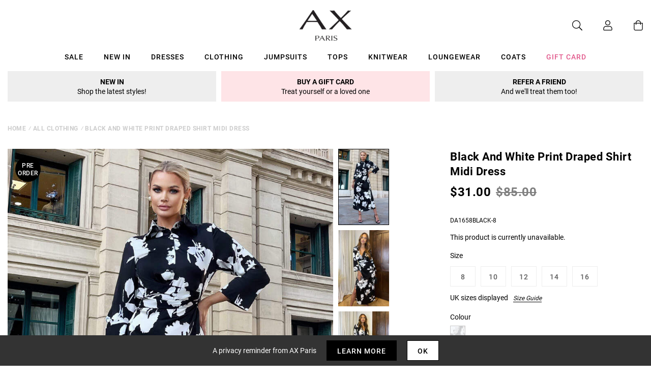

--- FILE ---
content_type: text/html; charset=utf-8
request_url: https://www.axparis.com/collections/all-clothing/products/black-and-white-print-draped-shirt-midi-dress
body_size: 41548
content:
<!doctype html>
<html class="no-js" lang="en">
<head>
  
    <script type="text/javascript">
      (function (f,i,n,d,o,l,O,g,I,c){var V=[];var m=f.createElement("style");if(d){V.push(d)}if(c&&I.location.hash.indexOf("#search:")===0){V.push(c)}if(V.length>0){var Z=V.join(",");m.textContent=Z+"{opacity: 0;transition: opacity "+O+" ease-in-out;}."+o+" {opacity: 1 !important;}";I.flRevealContainers=function(){var a=f.querySelectorAll(Z);for(var T=0;T<a.length;T++){a[T].classList.add(o)}};setTimeout(I.flRevealContainers,l)}var W=g+"/config/"+i+"/main.js?usergrouphash="+n;var p=f.createElement("script");p.type="text/javascript";p.async=true;p.src=g+"/config/loader.min.js";var q=f.getElementsByTagName("script")[0];p.setAttribute("data-fl-main",W);q.parentNode.insertBefore(p,q);q.parentNode.insertBefore(m,p)})(document,'B7652899E66B877ECCB40FD1929586A4','','.fl-navigation-result','fl-reveal',3000,'.3s','//cdn.findologic.com',window,'.fl-result');
    </script>  


    <meta charset="utf-8" />
    <meta http-equiv="X-UA-Compatible" content="IE=edge" />
    <meta name="viewport" content="width=device-width, initial-scale=1, shrink-to-fit=no" />
    <meta name="p:domain_verify" content="123404ecc718af84bd373535705fe88"/> 
 <meta name="facebook-domain-verification" content="7jrii62f4vizrmqfkqa57c3gsfzbx2" /> 
  <meta name="tapcart-banner:appIcon" content="https://storage.googleapis.com/tapcart-150607.appspot.com/6cd0d120d5009ee72fb88b86277558c8_APPICONjpg.jpeg">
    <link rel="canonical" href="https://www.axparis.com/products/black-and-white-print-draped-shirt-midi-dress" />
    

<title>Black And White Print Draped Shirt Midi Dress &ndash; AX Paris</title>
<meta name="description" content="This Black And White Print Draped Shirt Midi Dress is a must have this season! The draped detailing and button shirt front creates an effortless style to take you from day to night! Featuring an elasticated waist, long cuffed sleeves and midi length skirt with side splits. Style with some strappy heels and a matching b">

<link rel="apple-touch-icon" sizes="57x57" href="//www.axparis.com/cdn/shop/files/favicon_57x.jpg?v=1613769428" />
<link rel="apple-touch-icon" sizes="60x60" href="//www.axparis.com/cdn/shop/files/favicon_60x.jpg?v=1613769428" />
<link rel="apple-touch-icon" sizes="72x72" href="//www.axparis.com/cdn/shop/files/favicon_73x.jpg?v=1613769428" />
<link rel="apple-touch-icon" sizes="76x76" href="//www.axparis.com/cdn/shop/files/favicon_76x.jpg?v=1613769428" />
<link rel="apple-touch-icon" sizes="114x114" href="//www.axparis.com/cdn/shop/files/favicon_114x.jpg?v=1613769428" />
<link rel="apple-touch-icon" sizes="120x120" href="//www.axparis.com/cdn/shop/files/favicon_120x.jpg?v=1613769428" />
<link rel="apple-touch-icon" sizes="144x144" href="//www.axparis.com/cdn/shop/files/favicon_144x.jpg?v=1613769428" />
<link rel="apple-touch-icon" sizes="152x152" href="//www.axparis.com/cdn/shop/files/favicon_152x.jpg?v=1613769428" />
<link rel="apple-touch-icon" sizes="180x180" href="//www.axparis.com/cdn/shop/files/favicon_180x.jpg?v=1613769428" />
<link rel="icon" type="image/png" sizes="192x192"  href="//www.axparis.com/cdn/shop/files/favicon_192x.jpg?v=1613769428" />
<link rel="icon" type="image/png" sizes="32x32" href="//www.axparis.com/cdn/shop/files/favicon_32x.jpg?v=1613769428" />
<link rel="icon" type="image/png" sizes="96x96" href="//www.axparis.com/cdn/shop/files/favicon_96x.jpg?v=1613769428" />
<link rel="icon" type="image/png" sizes="16x16" href="//www.axparis.com/cdn/shop/files/favicon_16x.jpg?v=1613769428" />
<meta name="msapplication-TileColor" content="#ffffff" />
<meta name="msapplication-TileImage" content="//www.axparis.com/cdn/shop/files/favicon_144x.jpg?v=1613769428" />
<meta name="theme-color" content="#ffffff" /><link href="//www.axparis.com/cdn/shop/t/41/assets/theme.css?v=7563239780659545071675783553" rel="stylesheet" type="text/css" media="all" /><script type="text/javascript">
        document.documentElement.className = document.documentElement.className.replace('no-js', 'js');

        var theme = {
            strings: {
                addToCart: "Add to Bag",
                soldOut: "Sold Out",
                unavailable: "Unavailable"
            },
            moneyFormat: "£{{amount}}"
        };</script>


<meta property="geo.placename" content="AX Paris" /><meta property="geo.region" content="en_GB" /><meta property="geo.position" content="53.495366,-2.2545234" />
    <meta property="ICBM" content="53.495366,-2.2545234" />
<meta property="og:type" content="product" />
    <meta property="og:title" content="Black And White Print Draped Shirt Midi Dress" /><meta property="og:image" content="http://www.axparis.com/cdn/shop/files/1690458583_Black-And-White-Print-Draped-Shirt-Midi-Dress-2_grande.jpg?v=1739275105" />
        <meta property="og:image:secure_url" content="https://www.axparis.com/cdn/shop/files/1690458583_Black-And-White-Print-Draped-Shirt-Midi-Dress-2_grande.jpg?v=1739275105" />
        <meta property="og:image:width" content="" />
        <meta property="og:image:height" content="" /><meta property="og:image" content="http://www.axparis.com/cdn/shop/files/1700845709_Black-And-White-Print-Draped-Shirt-Midi-Dress-1_grande.jpg?v=1739275105" />
        <meta property="og:image:secure_url" content="https://www.axparis.com/cdn/shop/files/1700845709_Black-And-White-Print-Draped-Shirt-Midi-Dress-1_grande.jpg?v=1739275105" />
        <meta property="og:image:width" content="" />
        <meta property="og:image:height" content="" /><meta property="og:image" content="http://www.axparis.com/cdn/shop/files/1700845655_Black-And-White-Print-Draped-Shirt-Midi-Dress-5_grande.jpg?v=1739275105" />
        <meta property="og:image:secure_url" content="https://www.axparis.com/cdn/shop/files/1700845655_Black-And-White-Print-Draped-Shirt-Midi-Dress-5_grande.jpg?v=1739275105" />
        <meta property="og:image:width" content="" />
        <meta property="og:image:height" content="" /><meta property="og:description" content="This Black And White Print Draped Shirt Midi Dress is a must have
this season! The draped detailing and button shirt front creates an
effortless style to take you from day to night! Featuring an
elasticated waist, long cuffed sleeves and midi length skirt with side
splits. Style with some strappy heels and a matching bag for an
effortless day to night look!

Model wears: UK 8/ EU 36/ US 4
Model's height: 170cm/ 5'7"
Approx length from centre back to hem: 130cm 
Fabric composition: 100% Polyester
Colour: BLACK
" />
    <meta property="og:price:amount" content="17.99" />
    <meta property="og:price:currency" content="GBP" /><meta property="og:url" content="https://www.axparis.com/products/black-and-white-print-draped-shirt-midi-dress" />
<meta property="og:site_name" content="AX Paris" /><meta property="og:locale" content="53.495366,-2.2545234" />
<meta name="twitter:card" content="summary" /><meta name="twitter:title" content="Black And White Print Draped Shirt Midi Dress" />
    <meta name="twitter:description" content="This Black And White Print Draped Shirt Midi Dress is a must have
this season! The draped detailing and button shirt front creates an
effortless style to take you from day to night! Featuring an
elast" />
    <meta name="twitter:image" content="https://www.axparis.com/cdn/shop/files/1700845655_Black-And-White-Print-Draped-Shirt-Midi-Dress-5_grande.jpg?v=1739275105" />
    <meta name="twitter:image:width" content="" />
    <meta name="twitter:image:height" content="" />



  <script type="application/ld+json">{"@context": "http://schema.org","@type": "BreadcrumbList","itemListElement":[{"@type": "ListItem","position": 1,"item":{"@id": "https://www.axparis.com/collections/all-clothing","name": "All Clothing"}},{"@type": "ListItem","position": 2,"item":{"@id": "https://www.axparis.com/products/black-and-white-print-draped-shirt-midi-dress","name": "Black And White Print Draped Shirt Midi Dress"}}]}</script>



  <script type="application/ld+json">{"@context":"http://schema.org/","@type":"Product","name":"Black And White Print Draped Shirt Midi Dress","image":"https://www.axparis.com/cdn/shop/files/1700845655_Black-And-White-Print-Draped-Shirt-Midi-Dress-5_small.jpg?v=1739275105","description":"This Black And White Print Draped Shirt Midi Dress is a must havethis season! The draped detailing and button shirt front creates aneffortless style to take you from day to night! Featuring anelasticated waist, long cuffed sleeves and midi length skirt...","brand": {"@type":"Thing","name":"AX Paris"},"mpn":"DA1658BLACK-8","sku":"DA1658BLACK-8","offers": {"@type":"Offer","priceCurrency":"GBP","price":"17.99","itemCondition": "http://schema.org/NewCondition","availability":http://schema.org/OutOfStock,"url": "https://www.axparis.com/product/black-and-white-print-draped-shirt-midi-dress","seller": {"@type": "Organization","name":"AX Paris"},"priceValidUntil":"2026-03-03T22:49:29+0000"}}</script>




    





<!-- Simple PreOrder Code for Product & cart -->
        <style id="simple_preorder_style"></style>
<script>
    // Bootstrap for Simple Preorder app
    var SimplePreorderBootstrap = {
        "page": "product",
        "product": {
            "id": 6864412967002,
            "title": "Black And White Print Draped Shirt Midi Dress",
            "variants": [
                
                    {
                        "id": 40282033291354,
                        "inventory_quantity": '0',
                        "inventory_management": 'shopify',
                        "inventory_policy": 'deny'
                    },
                
                    {
                        "id": 40282033324122,
                        "inventory_quantity": '0',
                        "inventory_management": 'shopify',
                        "inventory_policy": 'deny'
                    },
                
                    {
                        "id": 40282033356890,
                        "inventory_quantity": '0',
                        "inventory_management": 'shopify',
                        "inventory_policy": 'deny'
                    },
                
                    {
                        "id": 40282033389658,
                        "inventory_quantity": '0',
                        "inventory_management": 'shopify',
                        "inventory_policy": 'deny'
                    },
                
                    {
                        "id": 40282033422426,
                        "inventory_quantity": '0',
                        "inventory_management": 'shopify',
                        "inventory_policy": 'deny'
                    },
                
            ]
        },
        "cart": {
            "items": [
                
            ]
        }
    };
</script>
<script src="//www.axparis.com/cdn/shop/t/41/assets/simple-preorder-data.js?v=164806424299523389661675783553"  defer="defer"></script>
<script src="https://preorder.kad.systems/scripts/axparisdevelopment.myshopify.com.js"  defer="defer"></script>
<script src="//www.axparis.com/cdn/shop/t/41/assets/simple-preorder.js?v=159111328192186536381675783553"  defer="defer"></script>
<script type="text/javascript" src="//ajax.googleapis.com/ajax/libs/jquery/2.2.3/jquery.min.js"></script><!-- TrustBox script --> <script type="text/javascript" src="//widget.trustpilot.com/bootstrap/v5/tp.widget.bootstrap.min.js" defer></script> <!-- End TrustBox script -->
<script>window.performance && window.performance.mark && window.performance.mark('shopify.content_for_header.start');</script><meta id="shopify-digital-wallet" name="shopify-digital-wallet" content="/26558424/digital_wallets/dialog">
<meta name="shopify-checkout-api-token" content="ef7abcb0832c99f5c88bf8d57abf8cbe">
<meta id="in-context-paypal-metadata" data-shop-id="26558424" data-venmo-supported="false" data-environment="production" data-locale="en_US" data-paypal-v4="true" data-currency="GBP">
<link rel="alternate" type="application/json+oembed" href="https://www.axparis.com/products/black-and-white-print-draped-shirt-midi-dress.oembed">
<script async="async" src="/checkouts/internal/preloads.js?locale=en-GB"></script>
<link rel="preconnect" href="https://shop.app" crossorigin="anonymous">
<script async="async" src="https://shop.app/checkouts/internal/preloads.js?locale=en-GB&shop_id=26558424" crossorigin="anonymous"></script>
<script id="apple-pay-shop-capabilities" type="application/json">{"shopId":26558424,"countryCode":"GB","currencyCode":"GBP","merchantCapabilities":["supports3DS"],"merchantId":"gid:\/\/shopify\/Shop\/26558424","merchantName":"AX Paris","requiredBillingContactFields":["postalAddress","email"],"requiredShippingContactFields":["postalAddress","email"],"shippingType":"shipping","supportedNetworks":["visa","maestro","masterCard","amex","discover","elo"],"total":{"type":"pending","label":"AX Paris","amount":"1.00"},"shopifyPaymentsEnabled":true,"supportsSubscriptions":true}</script>
<script id="shopify-features" type="application/json">{"accessToken":"ef7abcb0832c99f5c88bf8d57abf8cbe","betas":["rich-media-storefront-analytics"],"domain":"www.axparis.com","predictiveSearch":true,"shopId":26558424,"locale":"en"}</script>
<script>var Shopify = Shopify || {};
Shopify.shop = "axparisdevelopment.myshopify.com";
Shopify.locale = "en";
Shopify.currency = {"active":"GBP","rate":"1.0"};
Shopify.country = "GB";
Shopify.theme = {"name":"#02 - Live [Clearpay edit 7\/2]","id":124071706714,"schema_name":"AX Paris","schema_version":"1.0.0","theme_store_id":null,"role":"main"};
Shopify.theme.handle = "null";
Shopify.theme.style = {"id":null,"handle":null};
Shopify.cdnHost = "www.axparis.com/cdn";
Shopify.routes = Shopify.routes || {};
Shopify.routes.root = "/";</script>
<script type="module">!function(o){(o.Shopify=o.Shopify||{}).modules=!0}(window);</script>
<script>!function(o){function n(){var o=[];function n(){o.push(Array.prototype.slice.apply(arguments))}return n.q=o,n}var t=o.Shopify=o.Shopify||{};t.loadFeatures=n(),t.autoloadFeatures=n()}(window);</script>
<script>
  window.ShopifyPay = window.ShopifyPay || {};
  window.ShopifyPay.apiHost = "shop.app\/pay";
  window.ShopifyPay.redirectState = null;
</script>
<script id="shop-js-analytics" type="application/json">{"pageType":"product"}</script>
<script defer="defer" async type="module" src="//www.axparis.com/cdn/shopifycloud/shop-js/modules/v2/client.init-shop-cart-sync_BN7fPSNr.en.esm.js"></script>
<script defer="defer" async type="module" src="//www.axparis.com/cdn/shopifycloud/shop-js/modules/v2/chunk.common_Cbph3Kss.esm.js"></script>
<script defer="defer" async type="module" src="//www.axparis.com/cdn/shopifycloud/shop-js/modules/v2/chunk.modal_DKumMAJ1.esm.js"></script>
<script type="module">
  await import("//www.axparis.com/cdn/shopifycloud/shop-js/modules/v2/client.init-shop-cart-sync_BN7fPSNr.en.esm.js");
await import("//www.axparis.com/cdn/shopifycloud/shop-js/modules/v2/chunk.common_Cbph3Kss.esm.js");
await import("//www.axparis.com/cdn/shopifycloud/shop-js/modules/v2/chunk.modal_DKumMAJ1.esm.js");

  window.Shopify.SignInWithShop?.initShopCartSync?.({"fedCMEnabled":true,"windoidEnabled":true});

</script>
<script>
  window.Shopify = window.Shopify || {};
  if (!window.Shopify.featureAssets) window.Shopify.featureAssets = {};
  window.Shopify.featureAssets['shop-js'] = {"shop-cart-sync":["modules/v2/client.shop-cart-sync_CJVUk8Jm.en.esm.js","modules/v2/chunk.common_Cbph3Kss.esm.js","modules/v2/chunk.modal_DKumMAJ1.esm.js"],"init-fed-cm":["modules/v2/client.init-fed-cm_7Fvt41F4.en.esm.js","modules/v2/chunk.common_Cbph3Kss.esm.js","modules/v2/chunk.modal_DKumMAJ1.esm.js"],"init-shop-email-lookup-coordinator":["modules/v2/client.init-shop-email-lookup-coordinator_Cc088_bR.en.esm.js","modules/v2/chunk.common_Cbph3Kss.esm.js","modules/v2/chunk.modal_DKumMAJ1.esm.js"],"init-windoid":["modules/v2/client.init-windoid_hPopwJRj.en.esm.js","modules/v2/chunk.common_Cbph3Kss.esm.js","modules/v2/chunk.modal_DKumMAJ1.esm.js"],"shop-button":["modules/v2/client.shop-button_B0jaPSNF.en.esm.js","modules/v2/chunk.common_Cbph3Kss.esm.js","modules/v2/chunk.modal_DKumMAJ1.esm.js"],"shop-cash-offers":["modules/v2/client.shop-cash-offers_DPIskqss.en.esm.js","modules/v2/chunk.common_Cbph3Kss.esm.js","modules/v2/chunk.modal_DKumMAJ1.esm.js"],"shop-toast-manager":["modules/v2/client.shop-toast-manager_CK7RT69O.en.esm.js","modules/v2/chunk.common_Cbph3Kss.esm.js","modules/v2/chunk.modal_DKumMAJ1.esm.js"],"init-shop-cart-sync":["modules/v2/client.init-shop-cart-sync_BN7fPSNr.en.esm.js","modules/v2/chunk.common_Cbph3Kss.esm.js","modules/v2/chunk.modal_DKumMAJ1.esm.js"],"init-customer-accounts-sign-up":["modules/v2/client.init-customer-accounts-sign-up_CfPf4CXf.en.esm.js","modules/v2/client.shop-login-button_DeIztwXF.en.esm.js","modules/v2/chunk.common_Cbph3Kss.esm.js","modules/v2/chunk.modal_DKumMAJ1.esm.js"],"pay-button":["modules/v2/client.pay-button_CgIwFSYN.en.esm.js","modules/v2/chunk.common_Cbph3Kss.esm.js","modules/v2/chunk.modal_DKumMAJ1.esm.js"],"init-customer-accounts":["modules/v2/client.init-customer-accounts_DQ3x16JI.en.esm.js","modules/v2/client.shop-login-button_DeIztwXF.en.esm.js","modules/v2/chunk.common_Cbph3Kss.esm.js","modules/v2/chunk.modal_DKumMAJ1.esm.js"],"avatar":["modules/v2/client.avatar_BTnouDA3.en.esm.js"],"init-shop-for-new-customer-accounts":["modules/v2/client.init-shop-for-new-customer-accounts_CsZy_esa.en.esm.js","modules/v2/client.shop-login-button_DeIztwXF.en.esm.js","modules/v2/chunk.common_Cbph3Kss.esm.js","modules/v2/chunk.modal_DKumMAJ1.esm.js"],"shop-follow-button":["modules/v2/client.shop-follow-button_BRMJjgGd.en.esm.js","modules/v2/chunk.common_Cbph3Kss.esm.js","modules/v2/chunk.modal_DKumMAJ1.esm.js"],"checkout-modal":["modules/v2/client.checkout-modal_B9Drz_yf.en.esm.js","modules/v2/chunk.common_Cbph3Kss.esm.js","modules/v2/chunk.modal_DKumMAJ1.esm.js"],"shop-login-button":["modules/v2/client.shop-login-button_DeIztwXF.en.esm.js","modules/v2/chunk.common_Cbph3Kss.esm.js","modules/v2/chunk.modal_DKumMAJ1.esm.js"],"lead-capture":["modules/v2/client.lead-capture_DXYzFM3R.en.esm.js","modules/v2/chunk.common_Cbph3Kss.esm.js","modules/v2/chunk.modal_DKumMAJ1.esm.js"],"shop-login":["modules/v2/client.shop-login_CA5pJqmO.en.esm.js","modules/v2/chunk.common_Cbph3Kss.esm.js","modules/v2/chunk.modal_DKumMAJ1.esm.js"],"payment-terms":["modules/v2/client.payment-terms_BxzfvcZJ.en.esm.js","modules/v2/chunk.common_Cbph3Kss.esm.js","modules/v2/chunk.modal_DKumMAJ1.esm.js"]};
</script>
<script>(function() {
  var isLoaded = false;
  function asyncLoad() {
    if (isLoaded) return;
    isLoaded = true;
    var urls = ["https:\/\/d3myyafggcycom.cloudfront.net\/rt-assets\/appjs\/1560436769748526667.e460654f-8de3-11e9-b931-0228708bd058.live.js?shop=axparisdevelopment.myshopify.com","https:\/\/ecommplugins-trustboxsettings.trustpilot.com\/axparisdevelopment.myshopify.com.js?settings=1568983185644\u0026shop=axparisdevelopment.myshopify.com","https:\/\/ecommplugins-scripts.trustpilot.com\/v2.1\/js\/header.js?settings=eyJrZXkiOiJ1d2REMVFTTENuTVEzbWQxIn0=\u0026shop=axparisdevelopment.myshopify.com","https:\/\/d3myyafggcycom.cloudfront.net\/rt-assets\/appjs\/1591870786107272614.e460654f-8de3-11e9-b931-0228708bd058.live.preview.js?shop=axparisdevelopment.myshopify.com","https:\/\/static.klaviyo.com\/onsite\/js\/klaviyo.js?company_id=Xfwr3T\u0026shop=axparisdevelopment.myshopify.com","https:\/\/static.klaviyo.com\/onsite\/js\/klaviyo.js?company_id=Xfwr3T\u0026shop=axparisdevelopment.myshopify.com","\/\/cdn.shopify.com\/s\/files\/1\/0875\/2064\/files\/easyslide.js?shop=axparisdevelopment.myshopify.com","https:\/\/store.xecurify.com\/moas\/rest\/shopify\/check?shop=axparisdevelopment.myshopify.com","https:\/\/ajax.googleapis.com\/ajax\/libs\/jquery\/3.5.1\/jquery.min.js?shop=axparisdevelopment.myshopify.com","https:\/\/s3.eu-west-1.amazonaws.com\/production-klarna-il-shopify-osm\/a6c5e37d3b587ca7438f15aa90b429b47085a035\/axparisdevelopment.myshopify.com-1708598619945.js?shop=axparisdevelopment.myshopify.com","https:\/\/assets.tapcart.com\/__tc-ck-loader\/index.js?appId=l0KfKOhe0z\u0026environment=production\u0026shop=axparisdevelopment.myshopify.com","https:\/\/d18eg7dreypte5.cloudfront.net\/browse-abandonment\/smsbump_timer.js?shop=axparisdevelopment.myshopify.com","\/\/backinstock.useamp.com\/widget\/11964_1767153859.js?category=bis\u0026v=6\u0026shop=axparisdevelopment.myshopify.com","https:\/\/storm.spicegems.org\/0\/js\/scripttags\/axparisdevelopment\/country_redirect_263531138d26b6ec702e48bc06586031.min.js?v=52\u0026shop=axparisdevelopment.myshopify.com","https:\/\/searchanise-ef84.kxcdn.com\/widgets\/shopify\/init.js?a=9X7P4W3y2d\u0026shop=axparisdevelopment.myshopify.com"];
    for (var i = 0; i < urls.length; i++) {
      var s = document.createElement('script');
      s.type = 'text/javascript';
      s.async = true;
      s.src = urls[i];
      var x = document.getElementsByTagName('script')[0];
      x.parentNode.insertBefore(s, x);
    }
  };
  if(window.attachEvent) {
    window.attachEvent('onload', asyncLoad);
  } else {
    window.addEventListener('load', asyncLoad, false);
  }
})();</script>
<script id="__st">var __st={"a":26558424,"offset":0,"reqid":"2d81cdd2-17a4-44b2-a14a-8314d3bbb1e6-1769986169","pageurl":"www.axparis.com\/collections\/all-clothing\/products\/black-and-white-print-draped-shirt-midi-dress","u":"72f8b931f39a","p":"product","rtyp":"product","rid":6864412967002};</script>
<script>window.ShopifyPaypalV4VisibilityTracking = true;</script>
<script id="captcha-bootstrap">!function(){'use strict';const t='contact',e='account',n='new_comment',o=[[t,t],['blogs',n],['comments',n],[t,'customer']],c=[[e,'customer_login'],[e,'guest_login'],[e,'recover_customer_password'],[e,'create_customer']],r=t=>t.map((([t,e])=>`form[action*='/${t}']:not([data-nocaptcha='true']) input[name='form_type'][value='${e}']`)).join(','),a=t=>()=>t?[...document.querySelectorAll(t)].map((t=>t.form)):[];function s(){const t=[...o],e=r(t);return a(e)}const i='password',u='form_key',d=['recaptcha-v3-token','g-recaptcha-response','h-captcha-response',i],f=()=>{try{return window.sessionStorage}catch{return}},m='__shopify_v',_=t=>t.elements[u];function p(t,e,n=!1){try{const o=window.sessionStorage,c=JSON.parse(o.getItem(e)),{data:r}=function(t){const{data:e,action:n}=t;return t[m]||n?{data:e,action:n}:{data:t,action:n}}(c);for(const[e,n]of Object.entries(r))t.elements[e]&&(t.elements[e].value=n);n&&o.removeItem(e)}catch(o){console.error('form repopulation failed',{error:o})}}const l='form_type',E='cptcha';function T(t){t.dataset[E]=!0}const w=window,h=w.document,L='Shopify',v='ce_forms',y='captcha';let A=!1;((t,e)=>{const n=(g='f06e6c50-85a8-45c8-87d0-21a2b65856fe',I='https://cdn.shopify.com/shopifycloud/storefront-forms-hcaptcha/ce_storefront_forms_captcha_hcaptcha.v1.5.2.iife.js',D={infoText:'Protected by hCaptcha',privacyText:'Privacy',termsText:'Terms'},(t,e,n)=>{const o=w[L][v],c=o.bindForm;if(c)return c(t,g,e,D).then(n);var r;o.q.push([[t,g,e,D],n]),r=I,A||(h.body.append(Object.assign(h.createElement('script'),{id:'captcha-provider',async:!0,src:r})),A=!0)});var g,I,D;w[L]=w[L]||{},w[L][v]=w[L][v]||{},w[L][v].q=[],w[L][y]=w[L][y]||{},w[L][y].protect=function(t,e){n(t,void 0,e),T(t)},Object.freeze(w[L][y]),function(t,e,n,w,h,L){const[v,y,A,g]=function(t,e,n){const i=e?o:[],u=t?c:[],d=[...i,...u],f=r(d),m=r(i),_=r(d.filter((([t,e])=>n.includes(e))));return[a(f),a(m),a(_),s()]}(w,h,L),I=t=>{const e=t.target;return e instanceof HTMLFormElement?e:e&&e.form},D=t=>v().includes(t);t.addEventListener('submit',(t=>{const e=I(t);if(!e)return;const n=D(e)&&!e.dataset.hcaptchaBound&&!e.dataset.recaptchaBound,o=_(e),c=g().includes(e)&&(!o||!o.value);(n||c)&&t.preventDefault(),c&&!n&&(function(t){try{if(!f())return;!function(t){const e=f();if(!e)return;const n=_(t);if(!n)return;const o=n.value;o&&e.removeItem(o)}(t);const e=Array.from(Array(32),(()=>Math.random().toString(36)[2])).join('');!function(t,e){_(t)||t.append(Object.assign(document.createElement('input'),{type:'hidden',name:u})),t.elements[u].value=e}(t,e),function(t,e){const n=f();if(!n)return;const o=[...t.querySelectorAll(`input[type='${i}']`)].map((({name:t})=>t)),c=[...d,...o],r={};for(const[a,s]of new FormData(t).entries())c.includes(a)||(r[a]=s);n.setItem(e,JSON.stringify({[m]:1,action:t.action,data:r}))}(t,e)}catch(e){console.error('failed to persist form',e)}}(e),e.submit())}));const S=(t,e)=>{t&&!t.dataset[E]&&(n(t,e.some((e=>e===t))),T(t))};for(const o of['focusin','change'])t.addEventListener(o,(t=>{const e=I(t);D(e)&&S(e,y())}));const B=e.get('form_key'),M=e.get(l),P=B&&M;t.addEventListener('DOMContentLoaded',(()=>{const t=y();if(P)for(const e of t)e.elements[l].value===M&&p(e,B);[...new Set([...A(),...v().filter((t=>'true'===t.dataset.shopifyCaptcha))])].forEach((e=>S(e,t)))}))}(h,new URLSearchParams(w.location.search),n,t,e,['guest_login'])})(!0,!1)}();</script>
<script integrity="sha256-4kQ18oKyAcykRKYeNunJcIwy7WH5gtpwJnB7kiuLZ1E=" data-source-attribution="shopify.loadfeatures" defer="defer" src="//www.axparis.com/cdn/shopifycloud/storefront/assets/storefront/load_feature-a0a9edcb.js" crossorigin="anonymous"></script>
<script crossorigin="anonymous" defer="defer" src="//www.axparis.com/cdn/shopifycloud/storefront/assets/shopify_pay/storefront-65b4c6d7.js?v=20250812"></script>
<script data-source-attribution="shopify.dynamic_checkout.dynamic.init">var Shopify=Shopify||{};Shopify.PaymentButton=Shopify.PaymentButton||{isStorefrontPortableWallets:!0,init:function(){window.Shopify.PaymentButton.init=function(){};var t=document.createElement("script");t.src="https://www.axparis.com/cdn/shopifycloud/portable-wallets/latest/portable-wallets.en.js",t.type="module",document.head.appendChild(t)}};
</script>
<script data-source-attribution="shopify.dynamic_checkout.buyer_consent">
  function portableWalletsHideBuyerConsent(e){var t=document.getElementById("shopify-buyer-consent"),n=document.getElementById("shopify-subscription-policy-button");t&&n&&(t.classList.add("hidden"),t.setAttribute("aria-hidden","true"),n.removeEventListener("click",e))}function portableWalletsShowBuyerConsent(e){var t=document.getElementById("shopify-buyer-consent"),n=document.getElementById("shopify-subscription-policy-button");t&&n&&(t.classList.remove("hidden"),t.removeAttribute("aria-hidden"),n.addEventListener("click",e))}window.Shopify?.PaymentButton&&(window.Shopify.PaymentButton.hideBuyerConsent=portableWalletsHideBuyerConsent,window.Shopify.PaymentButton.showBuyerConsent=portableWalletsShowBuyerConsent);
</script>
<script data-source-attribution="shopify.dynamic_checkout.cart.bootstrap">document.addEventListener("DOMContentLoaded",(function(){function t(){return document.querySelector("shopify-accelerated-checkout-cart, shopify-accelerated-checkout")}if(t())Shopify.PaymentButton.init();else{new MutationObserver((function(e,n){t()&&(Shopify.PaymentButton.init(),n.disconnect())})).observe(document.body,{childList:!0,subtree:!0})}}));
</script>
<link id="shopify-accelerated-checkout-styles" rel="stylesheet" media="screen" href="https://www.axparis.com/cdn/shopifycloud/portable-wallets/latest/accelerated-checkout-backwards-compat.css" crossorigin="anonymous">
<style id="shopify-accelerated-checkout-cart">
        #shopify-buyer-consent {
  margin-top: 1em;
  display: inline-block;
  width: 100%;
}

#shopify-buyer-consent.hidden {
  display: none;
}

#shopify-subscription-policy-button {
  background: none;
  border: none;
  padding: 0;
  text-decoration: underline;
  font-size: inherit;
  cursor: pointer;
}

#shopify-subscription-policy-button::before {
  box-shadow: none;
}

      </style>

<script>window.performance && window.performance.mark && window.performance.mark('shopify.content_for_header.end');</script><script src="https://kite.spicegems.org/0/js/scripttags/axparisdevelopment/static/country-redirect.js" type="text/javascript"></script>

  
<!-- BEGIN app block: shopify://apps/recart-sms-list-growth/blocks/loader/c3f195f0-9f15-4ebc-9a44-84989a1ee8d1 -->

<script type="text/javascript" async src="https://storefront.recart.com/loader.js?domain=www.axparis.com&account=5b1fec065a14930007b26c7d&hasGMInitParams=1&shop=axparisdevelopment.myshopify.com" data-em-disable="true"></script>
  <script type="text/javascript" async src="https://storefront.recart.com/settings/5b1fec065a14930007b26c7d/settings.js?shop=axparisdevelopment.myshopify.com" data-em-disable="true"></script>



<!-- END app block --><!-- BEGIN app block: shopify://apps/protectmyorder/blocks/protect-my-order-v3/5cb2f264-24ef-4e10-be76-6ceed73bac0f --><script>
  async function observerSelectorAll(selector, { delay = 0, ignorePattern = '', onSelected } = {}) {
    // Delay until checkout buttons are on the page
    // TODO: the best solution is to tr-do the process in every short time
    await new Promise(r => setTimeout(r, delay));
  
    // Observe body
    const targetNode = document.body;
    const elementSelector = `${selector}${ignorePattern}`;
  
    // First try to select the element on document
    const elements = document.querySelectorAll(elementSelector);
    if (elements.length) {
      onSelected(elements);
    }
  
    // Create a new instance of MutationObserver
    const observer = new MutationObserver(async (mutationsList) => {
      // Check each mutation that occurred
      for (const mutation of mutationsList) {
        // Check if a new node has been added
        if (mutation.type === 'childList') {
          // Check if the added node is a div with the specified class
          const addedNodes = Array.from(mutation.addedNodes);
  
          const node = addedNodes.find(node =>
            node instanceof HTMLElement
            && (
              node.querySelectorAll(elementSelector).length > 0
              || node.matches(elementSelector)
            )
          );
  
          if (node) {
            onSelected(
              node.matches(elementSelector) ? [node] : node.querySelectorAll(elementSelector)
            );
          }
        }
      }
    });
  
    // Configure and start the observer
    const config = { childList: true, subtree: true };
    observer.observe(targetNode, config);
  }

  // Set the value of 'text_color' in a global object
  window.MuleWidget = window.MuleWidget || {};

  window.MuleWidget.observerSelector = (selector, { ignorePattern = '', onSelected } = {}) => {
    observerSelectorAll(selector, {
      ignorePattern,
      onSelected: elements => onSelected(elements[0])
    });
  }

  console.log('--MuleWidget:Init--');
  const tempDiv = document.createElement('div');
  window.MuleWidget.enableWarningModal = false;
  window.MuleWidget.customUI = { warningModal: `<div style="display: flex; flex-direction: column; justify-content: center; align-items: center; justify-content: center;text-align: center;margin: 0px 77px 0px 77px;"> <span style="font-size: 26px; font-weight: 600;">Are you sure you don’t want to protect your order?</span> <div style="margin-top: 36px; margin-bottom: 14px"> <svg width="73" height="73" viewbox="0 0 73 73" fill="none" xmlns="http://www.w3.org/2000/svg"> <g opacity="0.4"> <path opacity="0.4" d="M40.7296 52.8021L32.365 44.4375" stroke="#F45866" stroke-width="4.5625" stroke-miterlimit="10" stroke-linecap="round" stroke-linejoin="round"></path> <path opacity="0.4" d="M40.6346 44.5312L32.27 52.8958" stroke="#F45866" stroke-width="4.5625" stroke-miterlimit="10" stroke-linecap="round" stroke-linejoin="round"></path> </g> <path opacity="0.4" d="M26.7955 6.08203L15.7847 17.1233" stroke="#F45866" stroke-width="4.5625" stroke-miterlimit="10" stroke-linecap="round" stroke-linejoin="round"></path> <path opacity="0.4" d="M46.2012 6.08203L57.212 17.1233" stroke="#F45866" stroke-width="4.5625" stroke-miterlimit="10" stroke-linecap="round" stroke-linejoin="round"></path> <path d="M6.08325 23.8802C6.08325 18.2531 9.0945 17.7969 12.8358 17.7969H60.1641C63.9053 17.7969 66.9166 18.2531 66.9166 23.8802C66.9166 30.4199 63.9053 29.9635 60.1641 29.9635H12.8358C9.0945 29.9635 6.08325 30.4199 6.08325 23.8802Z" stroke="#F45866" stroke-width="4.5625"></path> <path d="M10.6458 30.418L14.9345 56.698C15.9078 62.5988 18.2499 66.918 26.9491 66.918H45.2903C54.7499 66.918 56.1491 62.7813 57.2441 57.063L62.3541 30.418" stroke="#F45866" stroke-width="4.5625" stroke-linecap="round"></path> </svg> </div> <div style="display: grid; margin: 0px 30px; padding-bottom: 25px;"> <span style="color: #F45866; font-size: 21px; line-height: 29px; letter-spacing: 0px; font-weight: 600;"> You will be liable for loss, theft and damage </span> <span style="font-size: 17px;line-height: 29px;letter-spacing: 0px;"> We takes no responsibility for lost, stolen or damaged items if you do not purchase shipping protection </span> </div> </div>` };
  window.MuleWidget.customModal = `<div id="mule-protection-modal" class="modal" style="display: none; position: fixed; z-index: 100000000000; padding-top: 40px; left: 0; top: 0; width: 100%; height: 100%; overflow: auto; background-color: rgba(0, 0, 0, 0.4)!important;">
  <div class="modalContent" style="margin: auto; display: table; max-width: 350px; width: 90%;">
    <div style="background-color: white; box-shadow: 0px 4px 25px rgba(29, 29, 43, 0.05); display: flex; flex-direction: column; border-radius: 16px; max-height: 90vh; overflow-y: auto;">
      <div class="dialogHeader" style="padding: 24px;">
        <div style="display: flex; align-items: center; justify-content: center;">
          <svg width="30" height="28" viewbox="0 0 137 161" fill="none" xmlns="http://www.w3.org/2000/svg">
            <path d="M15.3333 145.667V69H107.333V76.6667C112.7 76.6667 117.837 77.4333 122.667 78.89V69C122.667 60.5667 115.767 53.6667 107.333 53.6667H99.6667V38.3333C99.6667 17.1733 82.4933 0 61.3333 0C40.1733 0 23 17.1733 23 38.3333V53.6667H15.3333C6.9 53.6667 0 60.5667 0 69V145.667C0 154.1 6.9 161 15.3333 161H63.3267C60.1067 156.4 57.5767 151.187 55.89 145.667H15.3333ZM38.3333 38.3333C38.3333 25.6067 48.6067 15.3333 61.3333 15.3333C74.06 15.3333 84.3333 25.6067 84.3333 38.3333V53.6667H38.3333V38.3333Z" fill="#111111"></path>
            <path d="M107.333 97.75C91.4921 97.75 78.5833 110.659 78.5833 126.5C78.5833 142.341 91.4921 155.25 107.333 155.25C123.175 155.25 136.083 142.341 136.083 126.5C136.083 110.659 123.175 97.75 107.333 97.75ZM121.076 119.887L104.775 136.189C104.372 136.591 103.826 136.821 103.251 136.821C102.676 136.821 102.13 136.591 101.727 136.189L93.5908 128.052C92.7571 127.219 92.7571 125.839 93.5908 125.005C94.4246 124.171 95.8046 124.171 96.6383 125.005L103.251 131.617L118.028 116.84C118.862 116.006 120.242 116.006 121.076 116.84C121.91 117.674 121.91 119.025 121.076 119.887Z" fill="#111111"></path>
          </svg>
          <span class="protectionTitle" style="margin-left:8px; font-family: Montserrat;font-size: 16px;font-weight: 700;color: #111111;">ProtectMyOrder</span>
        </div>
        <div style="text-align: center; margin-top: 20px;">
          <span style="font-family: Montserrat; font-size: 16px; font-weight: 700; color: #111111;">Why use ProtectMyOrder?</span>
        </div>
      </div>

      <!-- Section: Stolen Package Cover -->
      <div style="padding: 16px 24px; text-align: center;">
        <span style="font-family: Montserrat; font-size: 14px; font-weight: 400; color: #111111;"><strong>Stolen Package Cover</strong><br>
          You are guaranteed a refund or a reshipment if your package is stolen. This includes theft from your mailing room, front porch, garden, or even by the courier.</span>
      </div>

      <!-- Section: Priority Support -->
      <div style="padding: 16px 24px; text-align: center;">
        <span style="font-family: Montserrat; font-size: 14px; font-weight: 400; color: #111111;"><strong>Priority Support</strong><br>
          For any issues, you will be prioritised ahead of other customers. Your problems will be resolved as fast as humanly possible.</span>
      </div>

      <!-- Section: Premium Resolutions -->
      <div style="padding: 16px 24px 24px; text-align: center;">
        <span style="font-family: Montserrat; font-size: 14px; font-weight: 400; color: #111111;"><strong>Premium Resolutions</strong><br>
          Replacements are sent with an express courier, or you can receive a refund to your bank account within 1–3 days.</span>
      </div>

      <div class="dialogFooter" style="border-top: 1px solid #F6F6F9; border-radius: 0 0 16px 16px; padding: 12px 24px; display: flex; justify-content: flex-end; align-items: center;">
        <span onclick="document.getElementById('mule-protection-modal').style.display = 'none';" class="modalClose" style="font-family: Montserrat; font-size: 12px; font-weight: 400; cursor: pointer; color: black!important;">Close</span>
      </div>
    </div>
  </div>
</div>`;
  
  console.log('--MuleWidget:Init:Modals--');
  window.MuleWidget.widgetDescriptionText = `Protect your package from loss, damage and theft with immediate resolution.`;
  window.MuleWidget.widgetWarningMessage = ``;
  window.MuleWidget.autoOptInOnCartUpdate = `false`;
  window.MuleWidget.widgetBootDelay = 0;

  // This option is because sometimes it takes time for xhr to make the request
  // And We have to make a delay to wait until update has been done on the cart
  window.MuleWidget.widgetXHRCartUpdateDelay = 200;

  window.MuleWidget.customSelectors = [
    '.cart-notification__links',
    '.drawer__footer',
    '#checkoutButtonRenderContainer',
  ].reduce((acc, value) => (value ? [...acc, value] : acc), []);
  
  

  window.MuleWidget.checkoutButtonSelectors = [
    { selector: 'button[name="checkout"]', clone: true, delay: 0 },
    { selector: '', clone: true, delay: 0 },
    { selector: '', clone: true, delay: 0 },
    { selector: '', clone: true, delay: 0 },
    { selector: '', clone: true, delay: 0 },
    {
      selector: '',
      clone: true,
      delay: 0,
    }
    
  ].reduce((acc, value) => (value.selector ? [...acc, value] : acc), []);

  window.MuleWidget.cartSubtotalSelectors = [
    '',
    '',
    '',
  ].reduce((acc, value) => (value ? [...acc, value] : acc), []);

  console.log('--MuleWidget:Init:Selectors--');

  window.MuleWidget.enableWidgetB = false;
  window.MuleWidget.shouldKeepToggleState = true;
  window.MuleWidget.shouldKeepVariantInCart = false;
  window.MuleWidget.cartItemSelectors = [];
  window.MuleWidget.cartSelectors = [];
  window.MuleWidget.platform = 'shopify';
  window.MuleWidget.settings = {};

  window.MuleWidget.widgetCustomStyle = `#mule-widget{

margin-left: 0px!important;
margin-right: 0px!important;
margin-top: 0px!important;

padding-left: 0px!important;
padding-right: 0px!important;
padding-top: 0px!important;

}`;
  window.MuleWidget.widgetCustomScript = `window.MuleWidget.firebaseConfig = {
  apiKey: "AIzaSyCrjjiy7cHTECBJ7TpXfVFKfoqchj237mw",
  authDomain: "axparis-85301.firebaseapp.com",
  projectId: "axparis-85301",
  storageBucket: "axparis-85301.appspot.com",
  messagingSenderId: "16054411037",
  appId: "1:16054411037:web:cfde12ea87e268c1e0cbf4"
};

window.MuleWidget.cartItemSelectors = ['.t-cart-list__item'];`;

  window.MuleWidget.firebaseConfig = {
  apiKey: "AIzaSyCrjjiy7cHTECBJ7TpXfVFKfoqchj237mw",
  authDomain: "axparis-85301.firebaseapp.com",
  projectId: "axparis-85301",
  storageBucket: "axparis-85301.appspot.com",
  messagingSenderId: "16054411037",
  appId: "1:16054411037:web:cfde12ea87e268c1e0cbf4"
};

window.MuleWidget.cartItemSelectors = ['.t-cart-list__item'];

  console.log('--MuleWidget:Init:Scripts--');
</script>
<style>
  :root {
    --widget-max-width:  auto ;
  }
  #mule-widget{

margin-left: 0px!important;
margin-right: 0px!important;
margin-top: 0px!important;

padding-left: 0px!important;
padding-right: 0px!important;
padding-top: 0px!important;

}
</style>
<link rel="stylesheet" href="https://cdn.shopify.com/extensions/019ae9cf-04f5-7cf8-80b4-0718df690f27/v1.66.24/assets/mule-widget-v3.css" media="print" onload="this.media='all'">
<noscript><link rel="stylesheet" href="https://cdn.shopify.com/extensions/019ae9cf-04f5-7cf8-80b4-0718df690f27/v1.66.24/assets/mule-widget-v3.css"></noscript>


<script src="https://cdn.shopify.com/extensions/019ae9cf-04f5-7cf8-80b4-0718df690f27/v1.66.24/assets/mule-widget-v3.esm.js" defer type="module"></script>



<!-- END app block --><link href="https://monorail-edge.shopifysvc.com" rel="dns-prefetch">
<script>(function(){if ("sendBeacon" in navigator && "performance" in window) {try {var session_token_from_headers = performance.getEntriesByType('navigation')[0].serverTiming.find(x => x.name == '_s').description;} catch {var session_token_from_headers = undefined;}var session_cookie_matches = document.cookie.match(/_shopify_s=([^;]*)/);var session_token_from_cookie = session_cookie_matches && session_cookie_matches.length === 2 ? session_cookie_matches[1] : "";var session_token = session_token_from_headers || session_token_from_cookie || "";function handle_abandonment_event(e) {var entries = performance.getEntries().filter(function(entry) {return /monorail-edge.shopifysvc.com/.test(entry.name);});if (!window.abandonment_tracked && entries.length === 0) {window.abandonment_tracked = true;var currentMs = Date.now();var navigation_start = performance.timing.navigationStart;var payload = {shop_id: 26558424,url: window.location.href,navigation_start,duration: currentMs - navigation_start,session_token,page_type: "product"};window.navigator.sendBeacon("https://monorail-edge.shopifysvc.com/v1/produce", JSON.stringify({schema_id: "online_store_buyer_site_abandonment/1.1",payload: payload,metadata: {event_created_at_ms: currentMs,event_sent_at_ms: currentMs}}));}}window.addEventListener('pagehide', handle_abandonment_event);}}());</script>
<script id="web-pixels-manager-setup">(function e(e,d,r,n,o){if(void 0===o&&(o={}),!Boolean(null===(a=null===(i=window.Shopify)||void 0===i?void 0:i.analytics)||void 0===a?void 0:a.replayQueue)){var i,a;window.Shopify=window.Shopify||{};var t=window.Shopify;t.analytics=t.analytics||{};var s=t.analytics;s.replayQueue=[],s.publish=function(e,d,r){return s.replayQueue.push([e,d,r]),!0};try{self.performance.mark("wpm:start")}catch(e){}var l=function(){var e={modern:/Edge?\/(1{2}[4-9]|1[2-9]\d|[2-9]\d{2}|\d{4,})\.\d+(\.\d+|)|Firefox\/(1{2}[4-9]|1[2-9]\d|[2-9]\d{2}|\d{4,})\.\d+(\.\d+|)|Chrom(ium|e)\/(9{2}|\d{3,})\.\d+(\.\d+|)|(Maci|X1{2}).+ Version\/(15\.\d+|(1[6-9]|[2-9]\d|\d{3,})\.\d+)([,.]\d+|)( \(\w+\)|)( Mobile\/\w+|) Safari\/|Chrome.+OPR\/(9{2}|\d{3,})\.\d+\.\d+|(CPU[ +]OS|iPhone[ +]OS|CPU[ +]iPhone|CPU IPhone OS|CPU iPad OS)[ +]+(15[._]\d+|(1[6-9]|[2-9]\d|\d{3,})[._]\d+)([._]\d+|)|Android:?[ /-](13[3-9]|1[4-9]\d|[2-9]\d{2}|\d{4,})(\.\d+|)(\.\d+|)|Android.+Firefox\/(13[5-9]|1[4-9]\d|[2-9]\d{2}|\d{4,})\.\d+(\.\d+|)|Android.+Chrom(ium|e)\/(13[3-9]|1[4-9]\d|[2-9]\d{2}|\d{4,})\.\d+(\.\d+|)|SamsungBrowser\/([2-9]\d|\d{3,})\.\d+/,legacy:/Edge?\/(1[6-9]|[2-9]\d|\d{3,})\.\d+(\.\d+|)|Firefox\/(5[4-9]|[6-9]\d|\d{3,})\.\d+(\.\d+|)|Chrom(ium|e)\/(5[1-9]|[6-9]\d|\d{3,})\.\d+(\.\d+|)([\d.]+$|.*Safari\/(?![\d.]+ Edge\/[\d.]+$))|(Maci|X1{2}).+ Version\/(10\.\d+|(1[1-9]|[2-9]\d|\d{3,})\.\d+)([,.]\d+|)( \(\w+\)|)( Mobile\/\w+|) Safari\/|Chrome.+OPR\/(3[89]|[4-9]\d|\d{3,})\.\d+\.\d+|(CPU[ +]OS|iPhone[ +]OS|CPU[ +]iPhone|CPU IPhone OS|CPU iPad OS)[ +]+(10[._]\d+|(1[1-9]|[2-9]\d|\d{3,})[._]\d+)([._]\d+|)|Android:?[ /-](13[3-9]|1[4-9]\d|[2-9]\d{2}|\d{4,})(\.\d+|)(\.\d+|)|Mobile Safari.+OPR\/([89]\d|\d{3,})\.\d+\.\d+|Android.+Firefox\/(13[5-9]|1[4-9]\d|[2-9]\d{2}|\d{4,})\.\d+(\.\d+|)|Android.+Chrom(ium|e)\/(13[3-9]|1[4-9]\d|[2-9]\d{2}|\d{4,})\.\d+(\.\d+|)|Android.+(UC? ?Browser|UCWEB|U3)[ /]?(15\.([5-9]|\d{2,})|(1[6-9]|[2-9]\d|\d{3,})\.\d+)\.\d+|SamsungBrowser\/(5\.\d+|([6-9]|\d{2,})\.\d+)|Android.+MQ{2}Browser\/(14(\.(9|\d{2,})|)|(1[5-9]|[2-9]\d|\d{3,})(\.\d+|))(\.\d+|)|K[Aa][Ii]OS\/(3\.\d+|([4-9]|\d{2,})\.\d+)(\.\d+|)/},d=e.modern,r=e.legacy,n=navigator.userAgent;return n.match(d)?"modern":n.match(r)?"legacy":"unknown"}(),u="modern"===l?"modern":"legacy",c=(null!=n?n:{modern:"",legacy:""})[u],f=function(e){return[e.baseUrl,"/wpm","/b",e.hashVersion,"modern"===e.buildTarget?"m":"l",".js"].join("")}({baseUrl:d,hashVersion:r,buildTarget:u}),m=function(e){var d=e.version,r=e.bundleTarget,n=e.surface,o=e.pageUrl,i=e.monorailEndpoint;return{emit:function(e){var a=e.status,t=e.errorMsg,s=(new Date).getTime(),l=JSON.stringify({metadata:{event_sent_at_ms:s},events:[{schema_id:"web_pixels_manager_load/3.1",payload:{version:d,bundle_target:r,page_url:o,status:a,surface:n,error_msg:t},metadata:{event_created_at_ms:s}}]});if(!i)return console&&console.warn&&console.warn("[Web Pixels Manager] No Monorail endpoint provided, skipping logging."),!1;try{return self.navigator.sendBeacon.bind(self.navigator)(i,l)}catch(e){}var u=new XMLHttpRequest;try{return u.open("POST",i,!0),u.setRequestHeader("Content-Type","text/plain"),u.send(l),!0}catch(e){return console&&console.warn&&console.warn("[Web Pixels Manager] Got an unhandled error while logging to Monorail."),!1}}}}({version:r,bundleTarget:l,surface:e.surface,pageUrl:self.location.href,monorailEndpoint:e.monorailEndpoint});try{o.browserTarget=l,function(e){var d=e.src,r=e.async,n=void 0===r||r,o=e.onload,i=e.onerror,a=e.sri,t=e.scriptDataAttributes,s=void 0===t?{}:t,l=document.createElement("script"),u=document.querySelector("head"),c=document.querySelector("body");if(l.async=n,l.src=d,a&&(l.integrity=a,l.crossOrigin="anonymous"),s)for(var f in s)if(Object.prototype.hasOwnProperty.call(s,f))try{l.dataset[f]=s[f]}catch(e){}if(o&&l.addEventListener("load",o),i&&l.addEventListener("error",i),u)u.appendChild(l);else{if(!c)throw new Error("Did not find a head or body element to append the script");c.appendChild(l)}}({src:f,async:!0,onload:function(){if(!function(){var e,d;return Boolean(null===(d=null===(e=window.Shopify)||void 0===e?void 0:e.analytics)||void 0===d?void 0:d.initialized)}()){var d=window.webPixelsManager.init(e)||void 0;if(d){var r=window.Shopify.analytics;r.replayQueue.forEach((function(e){var r=e[0],n=e[1],o=e[2];d.publishCustomEvent(r,n,o)})),r.replayQueue=[],r.publish=d.publishCustomEvent,r.visitor=d.visitor,r.initialized=!0}}},onerror:function(){return m.emit({status:"failed",errorMsg:"".concat(f," has failed to load")})},sri:function(e){var d=/^sha384-[A-Za-z0-9+/=]+$/;return"string"==typeof e&&d.test(e)}(c)?c:"",scriptDataAttributes:o}),m.emit({status:"loading"})}catch(e){m.emit({status:"failed",errorMsg:(null==e?void 0:e.message)||"Unknown error"})}}})({shopId: 26558424,storefrontBaseUrl: "https://www.axparis.com",extensionsBaseUrl: "https://extensions.shopifycdn.com/cdn/shopifycloud/web-pixels-manager",monorailEndpoint: "https://monorail-edge.shopifysvc.com/unstable/produce_batch",surface: "storefront-renderer",enabledBetaFlags: ["2dca8a86"],webPixelsConfigList: [{"id":"1609203802","configuration":"{\"accountID\":\"Xfwr3T\",\"webPixelConfig\":\"eyJlbmFibGVBZGRlZFRvQ2FydEV2ZW50cyI6IHRydWV9\"}","eventPayloadVersion":"v1","runtimeContext":"STRICT","scriptVersion":"524f6c1ee37bacdca7657a665bdca589","type":"APP","apiClientId":123074,"privacyPurposes":["ANALYTICS","MARKETING"],"dataSharingAdjustments":{"protectedCustomerApprovalScopes":["read_customer_address","read_customer_email","read_customer_name","read_customer_personal_data","read_customer_phone"]}},{"id":"841351258","configuration":"{\"store\":\"axparisdevelopment.myshopify.com\"}","eventPayloadVersion":"v1","runtimeContext":"STRICT","scriptVersion":"281adb97b4f6f92355e784671c2fdee2","type":"APP","apiClientId":740217,"privacyPurposes":["ANALYTICS","MARKETING","SALE_OF_DATA"],"dataSharingAdjustments":{"protectedCustomerApprovalScopes":["read_customer_address","read_customer_email","read_customer_name","read_customer_personal_data","read_customer_phone"]}},{"id":"234487898","configuration":"{\"pixelCode\":\"C817T4VQNQSIS07TMEMG\"}","eventPayloadVersion":"v1","runtimeContext":"STRICT","scriptVersion":"22e92c2ad45662f435e4801458fb78cc","type":"APP","apiClientId":4383523,"privacyPurposes":["ANALYTICS","MARKETING","SALE_OF_DATA"],"dataSharingAdjustments":{"protectedCustomerApprovalScopes":["read_customer_address","read_customer_email","read_customer_name","read_customer_personal_data","read_customer_phone"]}},{"id":"99745882","configuration":"{\"apiKey\":\"9X7P4W3y2d\", \"host\":\"searchserverapi.com\"}","eventPayloadVersion":"v1","runtimeContext":"STRICT","scriptVersion":"5559ea45e47b67d15b30b79e7c6719da","type":"APP","apiClientId":578825,"privacyPurposes":["ANALYTICS"],"dataSharingAdjustments":{"protectedCustomerApprovalScopes":["read_customer_personal_data"]}},{"id":"97091674","configuration":"{\"pixel_id\":\"2210695855679513\",\"pixel_type\":\"facebook_pixel\",\"metaapp_system_user_token\":\"-\"}","eventPayloadVersion":"v1","runtimeContext":"OPEN","scriptVersion":"ca16bc87fe92b6042fbaa3acc2fbdaa6","type":"APP","apiClientId":2329312,"privacyPurposes":["ANALYTICS","MARKETING","SALE_OF_DATA"],"dataSharingAdjustments":{"protectedCustomerApprovalScopes":["read_customer_address","read_customer_email","read_customer_name","read_customer_personal_data","read_customer_phone"]}},{"id":"34209882","configuration":"{\"tagID\":\"2614322789442\"}","eventPayloadVersion":"v1","runtimeContext":"STRICT","scriptVersion":"18031546ee651571ed29edbe71a3550b","type":"APP","apiClientId":3009811,"privacyPurposes":["ANALYTICS","MARKETING","SALE_OF_DATA"],"dataSharingAdjustments":{"protectedCustomerApprovalScopes":["read_customer_address","read_customer_email","read_customer_name","read_customer_personal_data","read_customer_phone"]}},{"id":"5308506","eventPayloadVersion":"1","runtimeContext":"LAX","scriptVersion":"35","type":"CUSTOM","privacyPurposes":["ANALYTICS","MARKETING","SALE_OF_DATA"],"name":"sub2tech"},{"id":"5472346","eventPayloadVersion":"1","runtimeContext":"LAX","scriptVersion":"8","type":"CUSTOM","privacyPurposes":["ANALYTICS","MARKETING","SALE_OF_DATA"],"name":"Webgains"},{"id":"39387226","eventPayloadVersion":"1","runtimeContext":"LAX","scriptVersion":"17","type":"CUSTOM","privacyPurposes":["ANALYTICS","MARKETING","SALE_OF_DATA"],"name":"Byatlas pixels"},{"id":"56950874","eventPayloadVersion":"v1","runtimeContext":"LAX","scriptVersion":"1","type":"CUSTOM","privacyPurposes":["ANALYTICS"],"name":"Google Analytics tag (migrated)"},{"id":"shopify-app-pixel","configuration":"{}","eventPayloadVersion":"v1","runtimeContext":"STRICT","scriptVersion":"0450","apiClientId":"shopify-pixel","type":"APP","privacyPurposes":["ANALYTICS","MARKETING"]},{"id":"shopify-custom-pixel","eventPayloadVersion":"v1","runtimeContext":"LAX","scriptVersion":"0450","apiClientId":"shopify-pixel","type":"CUSTOM","privacyPurposes":["ANALYTICS","MARKETING"]}],isMerchantRequest: false,initData: {"shop":{"name":"AX Paris","paymentSettings":{"currencyCode":"GBP"},"myshopifyDomain":"axparisdevelopment.myshopify.com","countryCode":"GB","storefrontUrl":"https:\/\/www.axparis.com"},"customer":null,"cart":null,"checkout":null,"productVariants":[{"price":{"amount":17.99,"currencyCode":"GBP"},"product":{"title":"Black And White Print Draped Shirt Midi Dress","vendor":"AX Paris","id":"6864412967002","untranslatedTitle":"Black And White Print Draped Shirt Midi Dress","url":"\/products\/black-and-white-print-draped-shirt-midi-dress","type":"Garment"},"id":"40282033291354","image":{"src":"\/\/www.axparis.com\/cdn\/shop\/files\/1700845655_Black-And-White-Print-Draped-Shirt-Midi-Dress-5.jpg?v=1739275105"},"sku":"DA1658BLACK-8","title":"8","untranslatedTitle":"8"},{"price":{"amount":17.99,"currencyCode":"GBP"},"product":{"title":"Black And White Print Draped Shirt Midi Dress","vendor":"AX Paris","id":"6864412967002","untranslatedTitle":"Black And White Print Draped Shirt Midi Dress","url":"\/products\/black-and-white-print-draped-shirt-midi-dress","type":"Garment"},"id":"40282033324122","image":{"src":"\/\/www.axparis.com\/cdn\/shop\/files\/1700845655_Black-And-White-Print-Draped-Shirt-Midi-Dress-5.jpg?v=1739275105"},"sku":"DA1658BLACK-10","title":"10","untranslatedTitle":"10"},{"price":{"amount":17.99,"currencyCode":"GBP"},"product":{"title":"Black And White Print Draped Shirt Midi Dress","vendor":"AX Paris","id":"6864412967002","untranslatedTitle":"Black And White Print Draped Shirt Midi Dress","url":"\/products\/black-and-white-print-draped-shirt-midi-dress","type":"Garment"},"id":"40282033356890","image":{"src":"\/\/www.axparis.com\/cdn\/shop\/files\/1700845655_Black-And-White-Print-Draped-Shirt-Midi-Dress-5.jpg?v=1739275105"},"sku":"DA1658BLACK-12","title":"12","untranslatedTitle":"12"},{"price":{"amount":17.99,"currencyCode":"GBP"},"product":{"title":"Black And White Print Draped Shirt Midi Dress","vendor":"AX Paris","id":"6864412967002","untranslatedTitle":"Black And White Print Draped Shirt Midi Dress","url":"\/products\/black-and-white-print-draped-shirt-midi-dress","type":"Garment"},"id":"40282033389658","image":{"src":"\/\/www.axparis.com\/cdn\/shop\/files\/1700845655_Black-And-White-Print-Draped-Shirt-Midi-Dress-5.jpg?v=1739275105"},"sku":"DA1658BLACK-14","title":"14","untranslatedTitle":"14"},{"price":{"amount":17.99,"currencyCode":"GBP"},"product":{"title":"Black And White Print Draped Shirt Midi Dress","vendor":"AX Paris","id":"6864412967002","untranslatedTitle":"Black And White Print Draped Shirt Midi Dress","url":"\/products\/black-and-white-print-draped-shirt-midi-dress","type":"Garment"},"id":"40282033422426","image":{"src":"\/\/www.axparis.com\/cdn\/shop\/files\/1700845655_Black-And-White-Print-Draped-Shirt-Midi-Dress-5.jpg?v=1739275105"},"sku":"DA1658BLACK-16","title":"16","untranslatedTitle":"16"}],"purchasingCompany":null},},"https://www.axparis.com/cdn","1d2a099fw23dfb22ep557258f5m7a2edbae",{"modern":"","legacy":""},{"shopId":"26558424","storefrontBaseUrl":"https:\/\/www.axparis.com","extensionBaseUrl":"https:\/\/extensions.shopifycdn.com\/cdn\/shopifycloud\/web-pixels-manager","surface":"storefront-renderer","enabledBetaFlags":"[\"2dca8a86\"]","isMerchantRequest":"false","hashVersion":"1d2a099fw23dfb22ep557258f5m7a2edbae","publish":"custom","events":"[[\"page_viewed\",{}],[\"product_viewed\",{\"productVariant\":{\"price\":{\"amount\":17.99,\"currencyCode\":\"GBP\"},\"product\":{\"title\":\"Black And White Print Draped Shirt Midi Dress\",\"vendor\":\"AX Paris\",\"id\":\"6864412967002\",\"untranslatedTitle\":\"Black And White Print Draped Shirt Midi Dress\",\"url\":\"\/products\/black-and-white-print-draped-shirt-midi-dress\",\"type\":\"Garment\"},\"id\":\"40282033291354\",\"image\":{\"src\":\"\/\/www.axparis.com\/cdn\/shop\/files\/1700845655_Black-And-White-Print-Draped-Shirt-Midi-Dress-5.jpg?v=1739275105\"},\"sku\":\"DA1658BLACK-8\",\"title\":\"8\",\"untranslatedTitle\":\"8\"}}]]"});</script><script>
  window.ShopifyAnalytics = window.ShopifyAnalytics || {};
  window.ShopifyAnalytics.meta = window.ShopifyAnalytics.meta || {};
  window.ShopifyAnalytics.meta.currency = 'GBP';
  var meta = {"product":{"id":6864412967002,"gid":"gid:\/\/shopify\/Product\/6864412967002","vendor":"AX Paris","type":"Garment","handle":"black-and-white-print-draped-shirt-midi-dress","variants":[{"id":40282033291354,"price":1799,"name":"Black And White Print Draped Shirt Midi Dress - 8","public_title":"8","sku":"DA1658BLACK-8"},{"id":40282033324122,"price":1799,"name":"Black And White Print Draped Shirt Midi Dress - 10","public_title":"10","sku":"DA1658BLACK-10"},{"id":40282033356890,"price":1799,"name":"Black And White Print Draped Shirt Midi Dress - 12","public_title":"12","sku":"DA1658BLACK-12"},{"id":40282033389658,"price":1799,"name":"Black And White Print Draped Shirt Midi Dress - 14","public_title":"14","sku":"DA1658BLACK-14"},{"id":40282033422426,"price":1799,"name":"Black And White Print Draped Shirt Midi Dress - 16","public_title":"16","sku":"DA1658BLACK-16"}],"remote":false},"page":{"pageType":"product","resourceType":"product","resourceId":6864412967002,"requestId":"2d81cdd2-17a4-44b2-a14a-8314d3bbb1e6-1769986169"}};
  for (var attr in meta) {
    window.ShopifyAnalytics.meta[attr] = meta[attr];
  }
</script>
<script class="analytics">
  (function () {
    var customDocumentWrite = function(content) {
      var jquery = null;

      if (window.jQuery) {
        jquery = window.jQuery;
      } else if (window.Checkout && window.Checkout.$) {
        jquery = window.Checkout.$;
      }

      if (jquery) {
        jquery('body').append(content);
      }
    };

    var hasLoggedConversion = function(token) {
      if (token) {
        return document.cookie.indexOf('loggedConversion=' + token) !== -1;
      }
      return false;
    }

    var setCookieIfConversion = function(token) {
      if (token) {
        var twoMonthsFromNow = new Date(Date.now());
        twoMonthsFromNow.setMonth(twoMonthsFromNow.getMonth() + 2);

        document.cookie = 'loggedConversion=' + token + '; expires=' + twoMonthsFromNow;
      }
    }

    var trekkie = window.ShopifyAnalytics.lib = window.trekkie = window.trekkie || [];
    if (trekkie.integrations) {
      return;
    }
    trekkie.methods = [
      'identify',
      'page',
      'ready',
      'track',
      'trackForm',
      'trackLink'
    ];
    trekkie.factory = function(method) {
      return function() {
        var args = Array.prototype.slice.call(arguments);
        args.unshift(method);
        trekkie.push(args);
        return trekkie;
      };
    };
    for (var i = 0; i < trekkie.methods.length; i++) {
      var key = trekkie.methods[i];
      trekkie[key] = trekkie.factory(key);
    }
    trekkie.load = function(config) {
      trekkie.config = config || {};
      trekkie.config.initialDocumentCookie = document.cookie;
      var first = document.getElementsByTagName('script')[0];
      var script = document.createElement('script');
      script.type = 'text/javascript';
      script.onerror = function(e) {
        var scriptFallback = document.createElement('script');
        scriptFallback.type = 'text/javascript';
        scriptFallback.onerror = function(error) {
                var Monorail = {
      produce: function produce(monorailDomain, schemaId, payload) {
        var currentMs = new Date().getTime();
        var event = {
          schema_id: schemaId,
          payload: payload,
          metadata: {
            event_created_at_ms: currentMs,
            event_sent_at_ms: currentMs
          }
        };
        return Monorail.sendRequest("https://" + monorailDomain + "/v1/produce", JSON.stringify(event));
      },
      sendRequest: function sendRequest(endpointUrl, payload) {
        // Try the sendBeacon API
        if (window && window.navigator && typeof window.navigator.sendBeacon === 'function' && typeof window.Blob === 'function' && !Monorail.isIos12()) {
          var blobData = new window.Blob([payload], {
            type: 'text/plain'
          });

          if (window.navigator.sendBeacon(endpointUrl, blobData)) {
            return true;
          } // sendBeacon was not successful

        } // XHR beacon

        var xhr = new XMLHttpRequest();

        try {
          xhr.open('POST', endpointUrl);
          xhr.setRequestHeader('Content-Type', 'text/plain');
          xhr.send(payload);
        } catch (e) {
          console.log(e);
        }

        return false;
      },
      isIos12: function isIos12() {
        return window.navigator.userAgent.lastIndexOf('iPhone; CPU iPhone OS 12_') !== -1 || window.navigator.userAgent.lastIndexOf('iPad; CPU OS 12_') !== -1;
      }
    };
    Monorail.produce('monorail-edge.shopifysvc.com',
      'trekkie_storefront_load_errors/1.1',
      {shop_id: 26558424,
      theme_id: 124071706714,
      app_name: "storefront",
      context_url: window.location.href,
      source_url: "//www.axparis.com/cdn/s/trekkie.storefront.c59ea00e0474b293ae6629561379568a2d7c4bba.min.js"});

        };
        scriptFallback.async = true;
        scriptFallback.src = '//www.axparis.com/cdn/s/trekkie.storefront.c59ea00e0474b293ae6629561379568a2d7c4bba.min.js';
        first.parentNode.insertBefore(scriptFallback, first);
      };
      script.async = true;
      script.src = '//www.axparis.com/cdn/s/trekkie.storefront.c59ea00e0474b293ae6629561379568a2d7c4bba.min.js';
      first.parentNode.insertBefore(script, first);
    };
    trekkie.load(
      {"Trekkie":{"appName":"storefront","development":false,"defaultAttributes":{"shopId":26558424,"isMerchantRequest":null,"themeId":124071706714,"themeCityHash":"4087811602651807371","contentLanguage":"en","currency":"GBP"},"isServerSideCookieWritingEnabled":true,"monorailRegion":"shop_domain","enabledBetaFlags":["65f19447","b5387b81"]},"Session Attribution":{},"S2S":{"facebookCapiEnabled":true,"source":"trekkie-storefront-renderer","apiClientId":580111}}
    );

    var loaded = false;
    trekkie.ready(function() {
      if (loaded) return;
      loaded = true;

      window.ShopifyAnalytics.lib = window.trekkie;

      var originalDocumentWrite = document.write;
      document.write = customDocumentWrite;
      try { window.ShopifyAnalytics.merchantGoogleAnalytics.call(this); } catch(error) {};
      document.write = originalDocumentWrite;

      window.ShopifyAnalytics.lib.page(null,{"pageType":"product","resourceType":"product","resourceId":6864412967002,"requestId":"2d81cdd2-17a4-44b2-a14a-8314d3bbb1e6-1769986169","shopifyEmitted":true});

      var match = window.location.pathname.match(/checkouts\/(.+)\/(thank_you|post_purchase)/)
      var token = match? match[1]: undefined;
      if (!hasLoggedConversion(token)) {
        setCookieIfConversion(token);
        window.ShopifyAnalytics.lib.track("Viewed Product",{"currency":"GBP","variantId":40282033291354,"productId":6864412967002,"productGid":"gid:\/\/shopify\/Product\/6864412967002","name":"Black And White Print Draped Shirt Midi Dress - 8","price":"17.99","sku":"DA1658BLACK-8","brand":"AX Paris","variant":"8","category":"Garment","nonInteraction":true,"remote":false},undefined,undefined,{"shopifyEmitted":true});
      window.ShopifyAnalytics.lib.track("monorail:\/\/trekkie_storefront_viewed_product\/1.1",{"currency":"GBP","variantId":40282033291354,"productId":6864412967002,"productGid":"gid:\/\/shopify\/Product\/6864412967002","name":"Black And White Print Draped Shirt Midi Dress - 8","price":"17.99","sku":"DA1658BLACK-8","brand":"AX Paris","variant":"8","category":"Garment","nonInteraction":true,"remote":false,"referer":"https:\/\/www.axparis.com\/collections\/all-clothing\/products\/black-and-white-print-draped-shirt-midi-dress"});
      }
    });


        var eventsListenerScript = document.createElement('script');
        eventsListenerScript.async = true;
        eventsListenerScript.src = "//www.axparis.com/cdn/shopifycloud/storefront/assets/shop_events_listener-3da45d37.js";
        document.getElementsByTagName('head')[0].appendChild(eventsListenerScript);

})();</script>
  <script>
  if (!window.ga || (window.ga && typeof window.ga !== 'function')) {
    window.ga = function ga() {
      (window.ga.q = window.ga.q || []).push(arguments);
      if (window.Shopify && window.Shopify.analytics && typeof window.Shopify.analytics.publish === 'function') {
        window.Shopify.analytics.publish("ga_stub_called", {}, {sendTo: "google_osp_migration"});
      }
      console.error("Shopify's Google Analytics stub called with:", Array.from(arguments), "\nSee https://help.shopify.com/manual/promoting-marketing/pixels/pixel-migration#google for more information.");
    };
    if (window.Shopify && window.Shopify.analytics && typeof window.Shopify.analytics.publish === 'function') {
      window.Shopify.analytics.publish("ga_stub_initialized", {}, {sendTo: "google_osp_migration"});
    }
  }
</script>
<script
  defer
  src="https://www.axparis.com/cdn/shopifycloud/perf-kit/shopify-perf-kit-3.1.0.min.js"
  data-application="storefront-renderer"
  data-shop-id="26558424"
  data-render-region="gcp-us-central1"
  data-page-type="product"
  data-theme-instance-id="124071706714"
  data-theme-name="AX Paris"
  data-theme-version="1.0.0"
  data-monorail-region="shop_domain"
  data-resource-timing-sampling-rate="10"
  data-shs="true"
  data-shs-beacon="true"
  data-shs-export-with-fetch="true"
  data-shs-logs-sample-rate="1"
  data-shs-beacon-endpoint="https://www.axparis.com/api/collect"
></script>
</head>
<body class="template-product" data-site-body>
<script>window.KlarnaThemeGlobals={}; window.KlarnaThemeGlobals.productVariants=[{"id":40282033291354,"title":"8","option1":"8","option2":null,"option3":null,"sku":"DA1658BLACK-8","requires_shipping":true,"taxable":true,"featured_image":null,"available":false,"name":"Black And White Print Draped Shirt Midi Dress - 8","public_title":"8","options":["8"],"price":1799,"weight":0,"compare_at_price":5000,"inventory_management":"shopify","barcode":null,"requires_selling_plan":false,"selling_plan_allocations":[],"quantity_rule":{"min":1,"max":null,"increment":1}},{"id":40282033324122,"title":"10","option1":"10","option2":null,"option3":null,"sku":"DA1658BLACK-10","requires_shipping":true,"taxable":true,"featured_image":null,"available":false,"name":"Black And White Print Draped Shirt Midi Dress - 10","public_title":"10","options":["10"],"price":1799,"weight":0,"compare_at_price":5000,"inventory_management":"shopify","barcode":null,"requires_selling_plan":false,"selling_plan_allocations":[],"quantity_rule":{"min":1,"max":null,"increment":1}},{"id":40282033356890,"title":"12","option1":"12","option2":null,"option3":null,"sku":"DA1658BLACK-12","requires_shipping":true,"taxable":true,"featured_image":null,"available":false,"name":"Black And White Print Draped Shirt Midi Dress - 12","public_title":"12","options":["12"],"price":1799,"weight":0,"compare_at_price":5000,"inventory_management":"shopify","barcode":null,"requires_selling_plan":false,"selling_plan_allocations":[],"quantity_rule":{"min":1,"max":null,"increment":1}},{"id":40282033389658,"title":"14","option1":"14","option2":null,"option3":null,"sku":"DA1658BLACK-14","requires_shipping":true,"taxable":true,"featured_image":null,"available":false,"name":"Black And White Print Draped Shirt Midi Dress - 14","public_title":"14","options":["14"],"price":1799,"weight":0,"compare_at_price":5000,"inventory_management":"shopify","barcode":null,"requires_selling_plan":false,"selling_plan_allocations":[],"quantity_rule":{"min":1,"max":null,"increment":1}},{"id":40282033422426,"title":"16","option1":"16","option2":null,"option3":null,"sku":"DA1658BLACK-16","requires_shipping":true,"taxable":true,"featured_image":null,"available":false,"name":"Black And White Print Draped Shirt Midi Dress - 16","public_title":"16","options":["16"],"price":1799,"weight":0,"compare_at_price":5000,"inventory_management":"shopify","barcode":null,"requires_selling_plan":false,"selling_plan_allocations":[],"quantity_rule":{"min":1,"max":null,"increment":1}}];window.KlarnaThemeGlobals.documentCopy=document.cloneNode(true);</script>

    <div class="t-site-container"><div id="shopify-section-header" class="shopify-section">

<div class="c-search-bar " data-search-input>
    <form action="/search" method="get" role="search" id="search-form">
        <div class="c-search-bar__form">
            <input type="hidden" name="type" value="product">
            <input type="search" name="q" value="" placeholder="Search our store" class="c-form-input search-input" aria-label="Search our store">
            <button type="submit" aria-label="search">
                <span>Search</span>
                <svg class="icon">
                    <use xlink:href="#sprite-search"></use>
                </svg>
            </button>
            <span class="c-search-bar__cancel" data-search-cancel>Cancel</span>
        </div>
    </form>
</div>

<header data-section-type="header" data-section-id="header" role="banner">
    <div class="s-header">
        
        <div class="s-header__util">
            <div class="container">
                <div class="row">
                    <div class="col d-flex align-items-stretch justify-content-md-end">
                        <div class="s-header__hamburger" data-burger-container>
                            <button class="hamburger hamburger--spin" type="button" aria-label="menu" data-burger-menu>
                                <span class="hamburger-box">
                                    <span class="hamburger-inner">
                                    </span>
                                </span>
                            </button>
                        </div>
                        <div class="s-header__logo">
                            
                            
                                <a href="/" aria-label="AX Paris Home">
                                    
                                <img data-src="//www.axparis.com/cdn/shop/files/axparis-logo.png?v=1613769428" src="//www.axparis.com/cdn/shop/files/axparis-logo_128x.png?v=1613769428" alt="AX Paris logo" class="js-lazy-load"/>
                                <noscript>
                                    <img src="//www.axparis.com/cdn/shop/files/axparis-logo.png?v=1613769428" alt="AX Paris logo"/>
                                </noscript>
                            
                                </a>
                            
                        </div>
                        <div class="s-header__account">
                            <a href="/account" aria-label="Account">
                                <svg class="icon">
                                    <use xlink:href="#sprite-user"></use>
                                </svg>
                            </a>
                        </div>
                        <div class="s-header__search">
                            <div class="s-header__search-toggle" data-search-toggle>
                                <svg class="icon">
                                    <use xlink:href="#sprite-search"></use>
                                </svg>
                            </div>
                        </div>
                        <div class="s-header__basket">
                            <a href="/cart" aria-label="Account">
                                
                                <svg class="icon">
                                    <use xlink:href="#sprite-shopping-bag"></use>
                                </svg>
                            </a>
                        </div>
                    </div>
                </div>
            </div>
        </div>
        <div class="s-header__nav " data-main-navigation>
            <div class="container">
                <div class="row">
                    <div class="col">
                        <nav aria-label="Main Menu" class="s-navigation">
                            
                            

<ul>
    
        <li aria-haspopup="true" class="has-mega">
                <a href="/collections/sale-view-all" aria-label="Sale">
                    Sale
                    <svg class="icon">
                        <use xlink:href="#sprite-chevron-right"></use>
                    </svg>
                </a>
                
                    <ul class="is-mega">
                        <li>
                            <div class="container">
                                <div class="row">
                                    <div class="col">
                                        <div class="s-navigation__wrapper">
                                            <ul class="s-navigation__dropdown"><li>
                                                        <a href="/collections/sale-view-all" aria-label="View All">
                                                            <span>View All</span>
                                                        </a>
                                                    </li><li>
                                                        <a href="/collections/dresses-1" aria-label="Dresses">
                                                            <span>Dresses</span>
                                                        </a>
                                                    </li><li>
                                                        <a href="/collections/sale-knitwear" aria-label="Knitwear">
                                                            <span>Knitwear</span>
                                                        </a>
                                                    </li><li>
                                                        <a href="/collections/jackets" aria-label="Jackets">
                                                            <span>Jackets</span>
                                                        </a>
                                                    </li><li>
                                                        <a href="/collections/sale-jumpsuits" aria-label="Jumpsuits">
                                                            <span>Jumpsuits</span>
                                                        </a>
                                                    </li><li>
                                                        <a href="/collections/sale-skirts" aria-label="Skirts">
                                                            <span>Skirts</span>
                                                        </a>
                                                    </li><li>
                                                        <a href="/collections/tops-1" aria-label="Tops">
                                                            <span>Tops</span>
                                                        </a>
                                                    </li><li>
                                                        <a href="/collections/trousers" aria-label="Trousers">
                                                            <span>Trousers</span>
                                                        </a>
                                                    </li></ul>
                                            <div class="s-navigation__collections">
                                                
                                                    <div class="s-navigation__collection has-gradient">
    <a href="/collections/dresses-1" aria-label="Sale - Dresses">
        
            <picture class="c-picture c-picture--cover js-lazy-load" data-iesrc="//www.axparis.com/cdn/shop/files/DA2340OLIVE_400x.jpg?v=1764778684" data-alt="">
                <source srcset="//www.axparis.com/cdn/shop/files/DA2340OLIVE_400x.jpg?v=1764778684" />
            </picture>
            <noscript>
                <picture class="c-picture c-picture--cover">
                    <img src="//www.axparis.com/cdn/shop/files/DA2340OLIVE_400x.jpg?v=1764778684" alt="" />
                </picture>
            </noscript>
        
        <span>Sale - Dresses</span>
    </a>
</div>
                                                
                                                
                                                    <div class="s-navigation__collection has-gradient">
    <a href="/collections/sale-knitwear" aria-label="Sale - Knitwear">
        
            <picture class="c-picture c-picture--cover js-lazy-load" data-iesrc="//www.axparis.com/cdn/shop/files/THALASSACHOC_400x.jpg?v=1764778693" data-alt="">
                <source srcset="//www.axparis.com/cdn/shop/files/THALASSACHOC_400x.jpg?v=1764778693" />
            </picture>
            <noscript>
                <picture class="c-picture c-picture--cover">
                    <img src="//www.axparis.com/cdn/shop/files/THALASSACHOC_400x.jpg?v=1764778693" alt="" />
                </picture>
            </noscript>
        
        <span>Sale - Knitwear</span>
    </a>
</div>
                                                
                                                
                                                    <div class="s-navigation__collection has-gradient">
    <a href="/collections/sale-jumpsuits" aria-label="Sale - Jumpsuits">
        
            <picture class="c-picture c-picture--cover js-lazy-load" data-iesrc="//www.axparis.com/cdn/shop/files/PA703BLACK_400x.jpg?v=1764778704" data-alt="">
                <source srcset="//www.axparis.com/cdn/shop/files/PA703BLACK_400x.jpg?v=1764778704" />
            </picture>
            <noscript>
                <picture class="c-picture c-picture--cover">
                    <img src="//www.axparis.com/cdn/shop/files/PA703BLACK_400x.jpg?v=1764778704" alt="" />
                </picture>
            </noscript>
        
        <span>Sale - Jumpsuits</span>
    </a>
</div>
                                                
                                            </div>
                                        </div>
                                    </div>
                                </div>
                            </div>
                        </li>
                    </ul>
                
            </li>
    
        <li>
                <a href="https://axparisdevelopment.myshopify.com/collections/new-in"  aria-label="New in">
                    New in
                </a>
            </li>
    
        <li aria-haspopup="true" class="has-mega">
                <a href="/collections/dresses" aria-label="Dresses">
                    Dresses
                    <svg class="icon">
                        <use xlink:href="#sprite-chevron-right"></use>
                    </svg>
                </a>
                
                    <ul class="is-mega">
                        <li>
                            <div class="container">
                                <div class="row">
                                    <div class="col">
                                        <div class="s-navigation__wrapper">
                                            <ul class="s-navigation__dropdown"><li>
                                                        <a href="/collections/dresses" aria-label="View All">
                                                            <span>View All</span>
                                                        </a>
                                                    </li><li>
                                                        <a href="/collections/wedding-guest-dresses" aria-label="Wedding Guest Dresses">
                                                            <span>Wedding Guest Dresses</span>
                                                        </a>
                                                    </li><li>
                                                        <a href="/collections/party-dresses" aria-label="Party Dresses">
                                                            <span>Party Dresses</span>
                                                        </a>
                                                    </li><li>
                                                        <a href="/collections/occasion-dresses" aria-label="Occasion Dresses">
                                                            <span>Occasion Dresses</span>
                                                        </a>
                                                    </li><li>
                                                        <a href="/collections/evening-dresses" aria-label="Evening Dresses">
                                                            <span>Evening Dresses</span>
                                                        </a>
                                                    </li><li>
                                                        <a href="/collections/midi-dresses" aria-label="Midi Dresses">
                                                            <span>Midi Dresses</span>
                                                        </a>
                                                    </li><li>
                                                        <a href="/collections/bodycon-dresses" aria-label="Bodycon Dresses">
                                                            <span>Bodycon Dresses</span>
                                                        </a>
                                                    </li><li>
                                                        <a href="/collections/sequin-dresses" aria-label="Sequin Dresses">
                                                            <span>Sequin Dresses</span>
                                                        </a>
                                                    </li><li>
                                                        <a href="/collections/race-day-dresses" aria-label="Race Day Dresses">
                                                            <span>Race Day Dresses</span>
                                                        </a>
                                                    </li><li>
                                                        <a href="/collections/skater-dresses" aria-label="Skater Dresses">
                                                            <span>Skater Dresses</span>
                                                        </a>
                                                    </li><li>
                                                        <a href="/collections/shirt-dresses" aria-label="Shirt Dresses">
                                                            <span>Shirt Dresses</span>
                                                        </a>
                                                    </li><li>
                                                        <a href="/collections/maxi-dresses" aria-label="Maxi Dresses">
                                                            <span>Maxi Dresses</span>
                                                        </a>
                                                    </li><li>
                                                        <a href="/collections/wrap-dresses" aria-label="Wrap Dresses">
                                                            <span>Wrap Dresses</span>
                                                        </a>
                                                    </li><li>
                                                        <a href="/collections/day-dresses" aria-label="Day Dresses">
                                                            <span>Day Dresses</span>
                                                        </a>
                                                    </li><li>
                                                        <a href="/collections/ruched-dresses" aria-label="Ruched Dresses">
                                                            <span>Ruched Dresses</span>
                                                        </a>
                                                    </li><li>
                                                        <a href="/collections/little-black-dresses" aria-label="Little Black Dresses">
                                                            <span>Little Black Dresses</span>
                                                        </a>
                                                    </li><li>
                                                        <a href="/collections/2-in-1-dresses" aria-label="2 in 1 Dresses">
                                                            <span>2 in 1 Dresses</span>
                                                        </a>
                                                    </li><li>
                                                        <a href="/collections/mini-dresses" aria-label="Mini Dresses">
                                                            <span>Mini Dresses</span>
                                                        </a>
                                                    </li><li>
                                                        <a href="/collections/pleated-dresses" aria-label="Pleated Dresses">
                                                            <span>Pleated Dresses</span>
                                                        </a>
                                                    </li><li>
                                                        <a href="/collections/prom-dresses" aria-label="Prom Dresses">
                                                            <span>Prom Dresses</span>
                                                        </a>
                                                    </li><li>
                                                        <a href="/collections/bridesmaid-dresses" aria-label="Bridesmaid Dresses">
                                                            <span>Bridesmaid Dresses</span>
                                                        </a>
                                                    </li><li>
                                                        <a href="/collections/summer-dresses" aria-label="Summer Dresses">
                                                            <span>Summer Dresses</span>
                                                        </a>
                                                    </li></ul>
                                            <div class="s-navigation__collections">
                                                
                                                    <div class="s-navigation__collection has-gradient">
    <a href="/collections/bodycon-dresses" aria-label="Bodycon Dresses">
        
            <picture class="c-picture c-picture--cover js-lazy-load" data-iesrc="//www.axparis.com/cdn/shop/files/1764840212_Peach-Draped-Halter-Neck-Ruched-Midi-Dress-1_800x_c9447601-efc4-4e90-a0c9-e0be1d11ee7d_400x.jpg?v=1767792288" data-alt="">
                <source srcset="//www.axparis.com/cdn/shop/files/1764840212_Peach-Draped-Halter-Neck-Ruched-Midi-Dress-1_800x_c9447601-efc4-4e90-a0c9-e0be1d11ee7d_400x.jpg?v=1767792288" />
            </picture>
            <noscript>
                <picture class="c-picture c-picture--cover">
                    <img src="//www.axparis.com/cdn/shop/files/1764840212_Peach-Draped-Halter-Neck-Ruched-Midi-Dress-1_800x_c9447601-efc4-4e90-a0c9-e0be1d11ee7d_400x.jpg?v=1767792288" alt="" />
                </picture>
            </noscript>
        
        <span>Bodycon Dresses</span>
    </a>
</div>
                                                
                                                
                                                    <div class="s-navigation__collection has-gradient">
    <a href="/collections/mini-dresses" aria-label="Mini Dresses">
        
            <picture class="c-picture c-picture--cover js-lazy-load" data-iesrc="//www.axparis.com/cdn/shop/files/1764245612_Blush-Floral-Print-Puff-Sleeve-Frill-Hem-Mini-Dress-3_800x_jpg_400x.webp?v=1767792367" data-alt="">
                <source srcset="//www.axparis.com/cdn/shop/files/1764245612_Blush-Floral-Print-Puff-Sleeve-Frill-Hem-Mini-Dress-3_800x_jpg_400x.webp?v=1767792367" />
            </picture>
            <noscript>
                <picture class="c-picture c-picture--cover">
                    <img src="//www.axparis.com/cdn/shop/files/1764245612_Blush-Floral-Print-Puff-Sleeve-Frill-Hem-Mini-Dress-3_800x_jpg_400x.webp?v=1767792367" alt="" />
                </picture>
            </noscript>
        
        <span>Mini Dresses</span>
    </a>
</div>
                                                
                                                
                                                    <div class="s-navigation__collection has-gradient">
    <a href="/collections/wedding-guest-dresses" aria-label="Wedding Guest Dresses">
        
            <picture class="c-picture c-picture--cover js-lazy-load" data-iesrc="//www.axparis.com/cdn/shop/files/1764691887_Black-And-Magenta-Floral-Print-One-Sleeve-Midi-Dress-1_800x_jpg_400x.webp?v=1767792435" data-alt="">
                <source srcset="//www.axparis.com/cdn/shop/files/1764691887_Black-And-Magenta-Floral-Print-One-Sleeve-Midi-Dress-1_800x_jpg_400x.webp?v=1767792435" />
            </picture>
            <noscript>
                <picture class="c-picture c-picture--cover">
                    <img src="//www.axparis.com/cdn/shop/files/1764691887_Black-And-Magenta-Floral-Print-One-Sleeve-Midi-Dress-1_800x_jpg_400x.webp?v=1767792435" alt="" />
                </picture>
            </noscript>
        
        <span>Wedding Guest Dresses</span>
    </a>
</div>
                                                
                                            </div>
                                        </div>
                                    </div>
                                </div>
                            </div>
                        </li>
                    </ul>
                
            </li>
    
        <li aria-haspopup="true" class="has-mega">
                <a href="/collections/clothing" aria-label="Clothing">
                    Clothing
                    <svg class="icon">
                        <use xlink:href="#sprite-chevron-right"></use>
                    </svg>
                </a>
                
                    <ul class="is-mega">
                        <li>
                            <div class="container">
                                <div class="row">
                                    <div class="col">
                                        <div class="s-navigation__wrapper">
                                            <ul class="s-navigation__dropdown"><li>
                                                        <a href="/collections/clothing" aria-label="View All">
                                                            <span>View All</span>
                                                        </a>
                                                    </li><li>
                                                        <a href="/collections/best-sellers" aria-label="Best Sellers">
                                                            <span>Best Sellers</span>
                                                        </a>
                                                    </li><li>
                                                        <a href="/collections/dresses" aria-label="Dresses">
                                                            <span>Dresses</span>
                                                        </a>
                                                    </li><li>
                                                        <a href="/collections/tops" aria-label="Tops">
                                                            <span>Tops</span>
                                                        </a>
                                                    </li><li>
                                                        <a href="/collections/jumpsuits-and-playsuits" aria-label="Jumpsuits and Playsuits">
                                                            <span>Jumpsuits and Playsuits</span>
                                                        </a>
                                                    </li><li>
                                                        <a href="/collections/knitwear" aria-label="Knitwear">
                                                            <span>Knitwear</span>
                                                        </a>
                                                    </li><li>
                                                        <a href="/collections/coats-and-jackets" aria-label="Coats & Jackets">
                                                            <span>Coats & Jackets</span>
                                                        </a>
                                                    </li><li>
                                                        <a href="/collections/bodysuits" aria-label="Bodysuits">
                                                            <span>Bodysuits</span>
                                                        </a>
                                                    </li><li>
                                                        <a href="/collections/jeans" aria-label="Jeans">
                                                            <span>Jeans</span>
                                                        </a>
                                                    </li><li>
                                                        <a href="/collections/trousers-and-leggings" aria-label="Trousers & Leggings">
                                                            <span>Trousers & Leggings</span>
                                                        </a>
                                                    </li><li>
                                                        <a href="/collections/skirts-and-shorts" aria-label="Skirts & Shorts">
                                                            <span>Skirts & Shorts</span>
                                                        </a>
                                                    </li><li>
                                                        <a href="/collections/co-ords" aria-label="Co-ords">
                                                            <span>Co-ords</span>
                                                        </a>
                                                    </li><li>
                                                        <a href="/collections/loungewear" aria-label="Loungewear">
                                                            <span>Loungewear</span>
                                                        </a>
                                                    </li><li>
                                                        <a href="/collections/sale-view-all" aria-label="Sale">
                                                            <span>Sale</span>
                                                        </a>
                                                    </li><li>
                                                        <a href="/products/ax-paris-gift-card" aria-label="Gift Card">
                                                            <span>Gift Card</span>
                                                        </a>
                                                    </li><li>
                                                        <a href="/collections/the-burgundy-edit" aria-label="The Burgundy Edit">
                                                            <span>The Burgundy Edit</span>
                                                        </a>
                                                    </li><li>
                                                        <a href="/collections/the-animal-print-edit" aria-label="The Animal Print Edit">
                                                            <span>The Animal Print Edit</span>
                                                        </a>
                                                    </li><li>
                                                        <a href="/collections/the-chocolate-collection" aria-label="The Chocolate Edit">
                                                            <span>The Chocolate Edit</span>
                                                        </a>
                                                    </li><li>
                                                        <a href="/collections/mesh-collection" aria-label="Mesh Collection">
                                                            <span>Mesh Collection</span>
                                                        </a>
                                                    </li><li>
                                                        <a href="/collections/crochet-collection" aria-label="Crochet Collection">
                                                            <span>Crochet Collection</span>
                                                        </a>
                                                    </li></ul>
                                            <div class="s-navigation__collections">
                                                
                                                    <div class="s-navigation__collection has-gradient">
    <a href="/collections/dresses" aria-label="Dresses">
        
            <picture class="c-picture c-picture--cover js-lazy-load" data-iesrc="//www.axparis.com/cdn/shop/files/1764840601_Mint-Floral-Print-Off-The-Shoulder-Mesh-Midi-Dress-1_800x_e932cf92-9ede-42af-9315-fe1cce545ffb_400x.jpg?v=1767792538" data-alt="">
                <source srcset="//www.axparis.com/cdn/shop/files/1764840601_Mint-Floral-Print-Off-The-Shoulder-Mesh-Midi-Dress-1_800x_e932cf92-9ede-42af-9315-fe1cce545ffb_400x.jpg?v=1767792538" />
            </picture>
            <noscript>
                <picture class="c-picture c-picture--cover">
                    <img src="//www.axparis.com/cdn/shop/files/1764840601_Mint-Floral-Print-Off-The-Shoulder-Mesh-Midi-Dress-1_800x_e932cf92-9ede-42af-9315-fe1cce545ffb_400x.jpg?v=1767792538" alt="" />
                </picture>
            </noscript>
        
        <span>Dresses</span>
    </a>
</div>
                                                
                                                
                                                    <div class="s-navigation__collection has-gradient">
    <a href="/collections/tops" aria-label="Tops">
        
            <picture class="c-picture c-picture--cover js-lazy-load" data-iesrc="//www.axparis.com/cdn/shop/files/1766157110_White-Floral-Lace-Short-Sleeve-Shirt-1_800x_cbde3204-4e30-4672-9e0d-67d51794cfa7_400x.jpg?v=1767792586" data-alt="">
                <source srcset="//www.axparis.com/cdn/shop/files/1766157110_White-Floral-Lace-Short-Sleeve-Shirt-1_800x_cbde3204-4e30-4672-9e0d-67d51794cfa7_400x.jpg?v=1767792586" />
            </picture>
            <noscript>
                <picture class="c-picture c-picture--cover">
                    <img src="//www.axparis.com/cdn/shop/files/1766157110_White-Floral-Lace-Short-Sleeve-Shirt-1_800x_cbde3204-4e30-4672-9e0d-67d51794cfa7_400x.jpg?v=1767792586" alt="" />
                </picture>
            </noscript>
        
        <span>Tops</span>
    </a>
</div>
                                                
                                                
                                                    <div class="s-navigation__collection has-gradient">
    <a href="/collections/jumpsuits-and-playsuits" aria-label="Jumpsuits and Playsuits">
        
            <picture class="c-picture c-picture--cover js-lazy-load" data-iesrc="//www.axparis.com/cdn/shop/files/1764694275_Light-Khaki-One-Shoulder-Draped-Waist-Jumpsuit-1_800x_fc94a1f5-98eb-495c-8764-5412d5e4aa1b_400x.jpg?v=1767792641" data-alt="">
                <source srcset="//www.axparis.com/cdn/shop/files/1764694275_Light-Khaki-One-Shoulder-Draped-Waist-Jumpsuit-1_800x_fc94a1f5-98eb-495c-8764-5412d5e4aa1b_400x.jpg?v=1767792641" />
            </picture>
            <noscript>
                <picture class="c-picture c-picture--cover">
                    <img src="//www.axparis.com/cdn/shop/files/1764694275_Light-Khaki-One-Shoulder-Draped-Waist-Jumpsuit-1_800x_fc94a1f5-98eb-495c-8764-5412d5e4aa1b_400x.jpg?v=1767792641" alt="" />
                </picture>
            </noscript>
        
        <span>Jumpsuits and Playsuits</span>
    </a>
</div>
                                                
                                            </div>
                                        </div>
                                    </div>
                                </div>
                            </div>
                        </li>
                    </ul>
                
            </li>
    
        <li>
                <a href="/collections/jumpsuits-and-playsuits"  aria-label="Jumpsuits">
                    Jumpsuits
                </a>
            </li>
    
        <li aria-haspopup="true" class="has-mega">
                <a href="/collections/tops" aria-label="Tops">
                    Tops
                    <svg class="icon">
                        <use xlink:href="#sprite-chevron-right"></use>
                    </svg>
                </a>
                
                    <ul class="is-mega">
                        <li>
                            <div class="container">
                                <div class="row">
                                    <div class="col">
                                        <div class="s-navigation__wrapper">
                                            <ul class="s-navigation__dropdown"><li>
                                                        <a href="/collections/tops" aria-label="View All">
                                                            <span>View All</span>
                                                        </a>
                                                    </li><li>
                                                        <a href="/collections/blouses" aria-label="Blouses">
                                                            <span>Blouses</span>
                                                        </a>
                                                    </li><li>
                                                        <a href="/collections/wrap-tops" aria-label="Wrap Tops">
                                                            <span>Wrap Tops</span>
                                                        </a>
                                                    </li><li>
                                                        <a href="/collections/bodysuits" aria-label="Bodysuits">
                                                            <span>Bodysuits</span>
                                                        </a>
                                                    </li><li>
                                                        <a href="/collections/shirts" aria-label="Shirts">
                                                            <span>Shirts</span>
                                                        </a>
                                                    </li><li>
                                                        <a href="/collections/t-shirts" aria-label="T-Shirts">
                                                            <span>T-Shirts</span>
                                                        </a>
                                                    </li><li>
                                                        <a href="/collections/hoodies-sweatshirts" aria-label="Hoodies/ Sweatshirts">
                                                            <span>Hoodies/ Sweatshirts</span>
                                                        </a>
                                                    </li></ul>
                                            <div class="s-navigation__collections">
                                                
                                                    <div class="s-navigation__collection has-gradient">
    <a href="/collections/shirts" aria-label="Shirts">
        
            <picture class="c-picture c-picture--cover js-lazy-load" data-iesrc="//www.axparis.com/cdn/shop/files/1765379934_Black-Floral-Lace-Short-Sleeve-Shirt-1_800x_jpg_400x.webp?v=1767792963" data-alt="">
                <source srcset="//www.axparis.com/cdn/shop/files/1765379934_Black-Floral-Lace-Short-Sleeve-Shirt-1_800x_jpg_400x.webp?v=1767792963" />
            </picture>
            <noscript>
                <picture class="c-picture c-picture--cover">
                    <img src="//www.axparis.com/cdn/shop/files/1765379934_Black-Floral-Lace-Short-Sleeve-Shirt-1_800x_jpg_400x.webp?v=1767792963" alt="" />
                </picture>
            </noscript>
        
        <span>Shirts</span>
    </a>
</div>
                                                
                                                
                                                    <div class="s-navigation__collection has-gradient">
    <a href="/collections/blouses" aria-label="Blouses">
        
            <picture class="c-picture c-picture--cover js-lazy-load" data-iesrc="//www.axparis.com/cdn/shop/files/1765900312_Cream-And-Black-Polka-Dot-Puff-Sleeve-Bubble-Hem-Top-1_800x_jpg_400x.webp?v=1767793027" data-alt="">
                <source srcset="//www.axparis.com/cdn/shop/files/1765900312_Cream-And-Black-Polka-Dot-Puff-Sleeve-Bubble-Hem-Top-1_800x_jpg_400x.webp?v=1767793027" />
            </picture>
            <noscript>
                <picture class="c-picture c-picture--cover">
                    <img src="//www.axparis.com/cdn/shop/files/1765900312_Cream-And-Black-Polka-Dot-Puff-Sleeve-Bubble-Hem-Top-1_800x_jpg_400x.webp?v=1767793027" alt="" />
                </picture>
            </noscript>
        
        <span>Blouses</span>
    </a>
</div>
                                                
                                                
                                                    <div class="s-navigation__collection has-gradient">
    <a href="/collections/waistcoats" aria-label="Waistcoats">
        
            <picture class="c-picture c-picture--cover js-lazy-load" data-iesrc="//www.axparis.com/cdn/shop/files/1739453398_Multi-Mixed-Print-Button-Front-Waistcoat-1_c571c529-7de9-482c-bec9-2adeb795f0d0_800x_jpg_400x.webp?v=1767793066" data-alt="">
                <source srcset="//www.axparis.com/cdn/shop/files/1739453398_Multi-Mixed-Print-Button-Front-Waistcoat-1_c571c529-7de9-482c-bec9-2adeb795f0d0_800x_jpg_400x.webp?v=1767793066" />
            </picture>
            <noscript>
                <picture class="c-picture c-picture--cover">
                    <img src="//www.axparis.com/cdn/shop/files/1739453398_Multi-Mixed-Print-Button-Front-Waistcoat-1_c571c529-7de9-482c-bec9-2adeb795f0d0_800x_jpg_400x.webp?v=1767793066" alt="" />
                </picture>
            </noscript>
        
        <span>Waistcoats</span>
    </a>
</div>
                                                
                                            </div>
                                        </div>
                                    </div>
                                </div>
                            </div>
                        </li>
                    </ul>
                
            </li>
    
        <li aria-haspopup="true" class="has-mega">
                <a href="/collections/knitwear" aria-label="Knitwear">
                    Knitwear
                    <svg class="icon">
                        <use xlink:href="#sprite-chevron-right"></use>
                    </svg>
                </a>
                
                    <ul class="is-mega">
                        <li>
                            <div class="container">
                                <div class="row">
                                    <div class="col">
                                        <div class="s-navigation__wrapper">
                                            <ul class="s-navigation__dropdown"><li>
                                                        <a href="/collections/knitwear" aria-label="View All">
                                                            <span>View All</span>
                                                        </a>
                                                    </li><li>
                                                        <a href="/collections/knitted-jumpers" aria-label="Jumpers">
                                                            <span>Jumpers</span>
                                                        </a>
                                                    </li><li>
                                                        <a href="/collections/cardigans" aria-label="Cardigans">
                                                            <span>Cardigans</span>
                                                        </a>
                                                    </li><li>
                                                        <a href="/collections/knitted-dresses" aria-label="Knitted Dresses">
                                                            <span>Knitted Dresses</span>
                                                        </a>
                                                    </li><li>
                                                        <a href="/collections/crochet-collection" aria-label="Crochet Collection">
                                                            <span>Crochet Collection</span>
                                                        </a>
                                                    </li></ul>
                                            <div class="s-navigation__collections">
                                                
                                                    <div class="s-navigation__collection has-gradient">
    <a href="/collections/cardigans" aria-label="Cardigans">
        
            <picture class="c-picture c-picture--cover js-lazy-load" data-iesrc="//www.axparis.com/cdn/shop/files/cardigans_400x.jpg?v=1761756938" data-alt="">
                <source srcset="//www.axparis.com/cdn/shop/files/cardigans_400x.jpg?v=1761756938" />
            </picture>
            <noscript>
                <picture class="c-picture c-picture--cover">
                    <img src="//www.axparis.com/cdn/shop/files/cardigans_400x.jpg?v=1761756938" alt="" />
                </picture>
            </noscript>
        
        <span>Cardigans</span>
    </a>
</div>
                                                
                                                
                                                    <div class="s-navigation__collection has-gradient">
    <a href="/collections/knitted-jumpers" aria-label="Jumpers">
        
            <picture class="c-picture c-picture--cover js-lazy-load" data-iesrc="//www.axparis.com/cdn/shop/files/jumpers_400x.jpg?v=1761756928" data-alt="">
                <source srcset="//www.axparis.com/cdn/shop/files/jumpers_400x.jpg?v=1761756928" />
            </picture>
            <noscript>
                <picture class="c-picture c-picture--cover">
                    <img src="//www.axparis.com/cdn/shop/files/jumpers_400x.jpg?v=1761756928" alt="" />
                </picture>
            </noscript>
        
        <span>Jumpers</span>
    </a>
</div>
                                                
                                                
                                                    <div class="s-navigation__collection has-gradient">
    <a href="/collections/knitted-dresses" aria-label="Knitted Dresses">
        
            <picture class="c-picture c-picture--cover js-lazy-load" data-iesrc="//www.axparis.com/cdn/shop/files/knitted_dresses_400x.jpg?v=1761756970" data-alt="">
                <source srcset="//www.axparis.com/cdn/shop/files/knitted_dresses_400x.jpg?v=1761756970" />
            </picture>
            <noscript>
                <picture class="c-picture c-picture--cover">
                    <img src="//www.axparis.com/cdn/shop/files/knitted_dresses_400x.jpg?v=1761756970" alt="" />
                </picture>
            </noscript>
        
        <span>Knitted Dresses</span>
    </a>
</div>
                                                
                                            </div>
                                        </div>
                                    </div>
                                </div>
                            </div>
                        </li>
                    </ul>
                
            </li>
    
        <li aria-haspopup="true" class="has-mega">
                <a href="/collections/loungewear" aria-label="Loungewear">
                    Loungewear
                    <svg class="icon">
                        <use xlink:href="#sprite-chevron-right"></use>
                    </svg>
                </a>
                
                    <ul class="is-mega">
                        <li>
                            <div class="container">
                                <div class="row">
                                    <div class="col">
                                        <div class="s-navigation__wrapper">
                                            <ul class="s-navigation__dropdown"><li>
                                                        <a href="/collections/loungewear" aria-label="View All">
                                                            <span>View All</span>
                                                        </a>
                                                    </li><li>
                                                        <a href="/collections/hoodies" aria-label="Hoodies">
                                                            <span>Hoodies</span>
                                                        </a>
                                                    </li><li>
                                                        <a href="/collections/sweatshirts" aria-label="Sweatshirts">
                                                            <span>Sweatshirts</span>
                                                        </a>
                                                    </li><li>
                                                        <a href="/collections/knitted-jumpers" aria-label="Jumpers">
                                                            <span>Jumpers</span>
                                                        </a>
                                                    </li><li>
                                                        <a href="/collections/t-shirts" aria-label="T- Shirts">
                                                            <span>T- Shirts</span>
                                                        </a>
                                                    </li></ul>
                                            <div class="s-navigation__collections">
                                                
                                                    <div class="s-navigation__collection has-gradient">
    <a href="/collections/hoodies" aria-label="Hoodies">
        
            <picture class="c-picture c-picture--cover js-lazy-load" data-iesrc="//www.axparis.com/cdn/shop/files/hoodies_5dce83b0-974c-4518-b9ea-7e6958ebc05e_400x.jpg?v=1761756816" data-alt="">
                <source srcset="//www.axparis.com/cdn/shop/files/hoodies_5dce83b0-974c-4518-b9ea-7e6958ebc05e_400x.jpg?v=1761756816" />
            </picture>
            <noscript>
                <picture class="c-picture c-picture--cover">
                    <img src="//www.axparis.com/cdn/shop/files/hoodies_5dce83b0-974c-4518-b9ea-7e6958ebc05e_400x.jpg?v=1761756816" alt="" />
                </picture>
            </noscript>
        
        <span>Hoodies</span>
    </a>
</div>
                                                
                                                
                                                    <div class="s-navigation__collection has-gradient">
    <a href="/collections/knitted-jumpers" aria-label="Jumpers">
        
            <picture class="c-picture c-picture--cover js-lazy-load" data-iesrc="//www.axparis.com/cdn/shop/files/lounge_jumpers_400x.jpg?v=1761756832" data-alt="">
                <source srcset="//www.axparis.com/cdn/shop/files/lounge_jumpers_400x.jpg?v=1761756832" />
            </picture>
            <noscript>
                <picture class="c-picture c-picture--cover">
                    <img src="//www.axparis.com/cdn/shop/files/lounge_jumpers_400x.jpg?v=1761756832" alt="" />
                </picture>
            </noscript>
        
        <span>Jumpers</span>
    </a>
</div>
                                                
                                                
                                                    <div class="s-navigation__collection has-gradient">
    <a href="/collections/sweatshirts" aria-label="Sweatshirts">
        
            <picture class="c-picture c-picture--cover js-lazy-load" data-iesrc="//www.axparis.com/cdn/shop/files/sweatshirts_54479656-c0c8-4879-806e-1543ab050988_400x.jpg?v=1761756848" data-alt="">
                <source srcset="//www.axparis.com/cdn/shop/files/sweatshirts_54479656-c0c8-4879-806e-1543ab050988_400x.jpg?v=1761756848" />
            </picture>
            <noscript>
                <picture class="c-picture c-picture--cover">
                    <img src="//www.axparis.com/cdn/shop/files/sweatshirts_54479656-c0c8-4879-806e-1543ab050988_400x.jpg?v=1761756848" alt="" />
                </picture>
            </noscript>
        
        <span>Sweatshirts</span>
    </a>
</div>
                                                
                                            </div>
                                        </div>
                                    </div>
                                </div>
                            </div>
                        </li>
                    </ul>
                
            </li>
    
        <li aria-haspopup="true" class="has-mega">
                <a href="/collections/coats-and-jackets" aria-label="Coats">
                    Coats
                    <svg class="icon">
                        <use xlink:href="#sprite-chevron-right"></use>
                    </svg>
                </a>
                
                    <ul class="is-mega">
                        <li>
                            <div class="container">
                                <div class="row">
                                    <div class="col">
                                        <div class="s-navigation__wrapper">
                                            <ul class="s-navigation__dropdown"><li>
                                                        <a href="/collections/coats-and-jackets" aria-label="View All">
                                                            <span>View All</span>
                                                        </a>
                                                    </li><li>
                                                        <a href="/collections/coats" aria-label="Coats">
                                                            <span>Coats</span>
                                                        </a>
                                                    </li><li>
                                                        <a href="/collections/bomber-jackets" aria-label="Bomber Jackets">
                                                            <span>Bomber Jackets</span>
                                                        </a>
                                                    </li><li>
                                                        <a href="/collections/hoodies-sweatshirts" aria-label="Hoodies/ Sweatshirts">
                                                            <span>Hoodies/ Sweatshirts</span>
                                                        </a>
                                                    </li><li>
                                                        <a href="/collections/gilets" aria-label="Gilets">
                                                            <span>Gilets</span>
                                                        </a>
                                                    </li><li>
                                                        <a href="/collections/blazers" aria-label="Blazers">
                                                            <span>Blazers</span>
                                                        </a>
                                                    </li></ul>
                                            <div class="s-navigation__collections">
                                                
                                                    <div class="s-navigation__collection has-gradient">
    <a href="/collections/coats" aria-label="Coats">
        
            <picture class="c-picture c-picture--cover js-lazy-load" data-iesrc="//www.axparis.com/cdn/shop/files/coats_2_400x.jpg?v=1761756733" data-alt="">
                <source srcset="//www.axparis.com/cdn/shop/files/coats_2_400x.jpg?v=1761756733" />
            </picture>
            <noscript>
                <picture class="c-picture c-picture--cover">
                    <img src="//www.axparis.com/cdn/shop/files/coats_2_400x.jpg?v=1761756733" alt="" />
                </picture>
            </noscript>
        
        <span>Coats</span>
    </a>
</div>
                                                
                                                
                                                    <div class="s-navigation__collection has-gradient">
    <a href="/collections/hoodies-sweatshirts" aria-label="Hoodies/ Sweatshirts">
        
            <picture class="c-picture c-picture--cover js-lazy-load" data-iesrc="//www.axparis.com/cdn/shop/files/hoodies_2_400x.jpg?v=1761756759" data-alt="">
                <source srcset="//www.axparis.com/cdn/shop/files/hoodies_2_400x.jpg?v=1761756759" />
            </picture>
            <noscript>
                <picture class="c-picture c-picture--cover">
                    <img src="//www.axparis.com/cdn/shop/files/hoodies_2_400x.jpg?v=1761756759" alt="" />
                </picture>
            </noscript>
        
        <span>Hoodies/ Sweatshirts</span>
    </a>
</div>
                                                
                                                
                                                    <div class="s-navigation__collection has-gradient">
    <a href="/collections/bomber-jackets" aria-label="Bomber Jackets">
        
            <picture class="c-picture c-picture--cover js-lazy-load" data-iesrc="//www.axparis.com/cdn/shop/files/bomber_jackets_400x.jpg?v=1761756770" data-alt="">
                <source srcset="//www.axparis.com/cdn/shop/files/bomber_jackets_400x.jpg?v=1761756770" />
            </picture>
            <noscript>
                <picture class="c-picture c-picture--cover">
                    <img src="//www.axparis.com/cdn/shop/files/bomber_jackets_400x.jpg?v=1761756770" alt="" />
                </picture>
            </noscript>
        
        <span>Bomber Jackets</span>
    </a>
</div>
                                                
                                            </div>
                                        </div>
                                    </div>
                                </div>
                            </div>
                        </li>
                    </ul>
                
            </li>
    
        <li>
                <a href="/products/ax-paris-gift-card"  aria-label="Gift Card">
                    Gift Card
                </a>
            </li>
    
</ul>
                        </nav>
                    </div>
                </div>
            </div>
        </div>
    </div>
</header>



</div><main role="main" class="t-site-main" data-site-container>
            <div class="container mb-1">
    <div class="row">
        <div class="col">
            <div class="c-trust-bar" data-trust-bar><div>
                    <div class="c-trust-bar__item c-trust-bar__item--grey">
                        <a href="/collections/new-in" aria-label="NEW INShop the latest styles!">
                            NEW IN<br/><strong>Shop the latest styles!</strong>
                        </a>
                    </div>
                </div><div>
                    <div class="c-trust-bar__item c-trust-bar__item--pink">
                        <a href="/products/ax-paris-gift-card" aria-label="BUY A GIFT CARDTreat yourself or a loved one">
                            BUY A GIFT CARD<br/><strong>Treat yourself or a loved one</strong>
                        </a>
                    </div>
                </div><div>
                    <div class="c-trust-bar__item c-trust-bar__item--grey">
                        <a href="https://axparisdevelopment.referralcandy.com/" aria-label="REFER YOUR FRIENDSAnd get 15% Off!">
                            REFER YOUR FRIENDS<br/><strong>And get 15% Off!</strong>
                        </a>
                    </div>
                </div></div>
        </div>
    </div>
</div>
            

<script
  async
  src="https://eu-library.klarnaservices.com/lib.js"
  data-client-id="6676ac74-944a-5fee-b58c-9572951811ab"
></script>

<script>
  window.KlarnaOnsiteService = window.KlarnaOnsiteService || [];
  window.KlarnaOnsiteService.push({ eventName: 'refresh-placements' });
</script>

<script type="text/javascript">
  var _learnq = _learnq || [];

  var item = {
    Name: "Black And White Print Draped Shirt Midi Dress",
    ProductID: 6864412967002,
    Categories: ["All Clothing"],
    ImageURL: "https://www.axparis.com/cdn/shop/files/1700845655_Black-And-White-Print-Draped-Shirt-Midi-Dress-5_grande.jpg?v=1739275105",
    URL: "https://www.axparis.com/products/black-and-white-print-draped-shirt-midi-dress",
    Brand: "AX Paris",
    Price: "£17.99",
    CompareAtPrice: "£50.00"
  };

  _learnq.push(['track', 'Viewed Product', item]);
  _learnq.push(['trackViewedItem', {
    Title: item.Name,
    ItemId: item.ProductID,
    Categories: item.Categories,
    ImageUrl: item.ImageURL,
    Url: item.URL,
    Metadata: {
      Brand: item.Brand,
      Price: item.Price,
      CompareAtPrice: item.CompareAtPrice
    }
  }]);
</script>

<script type="text/javascript">
  var _learnq = _learnq || [];
  try{
  document.querySelector('.addtocart').addEventListener('click',function (){
    _learnq.push(['track', 'Added to Cart', item]);
  });} catch(err) {}
</script><div id="shopify-section-product" class="shopify-section">


<section data-section-type="product" data-section-id="product">
    
<header class="mb-md-3 pt-md-3">
            <div class="container">
                <div class="row">
                    <div class="col">

<div class="c-breadcrumbs">
    <nav aria-label="Breadcrumb links" role="navigation"><ul>
            <li>
                <a href="/" title="Home" rel="home">Home</a>
            </li><li>
                        <span>&frasl;</span>
                        <a href="/collections/all-clothing" title="All Clothing">All Clothing</a>
                    </li><li>
                    <span>&frasl;</span>
                    <span aria-current="page">Black And White Print Draped Shirt Midi Dress</span>
                </li></ul>
    </nav>
</div></div>
                </div>
            </div>
        </header><div class="container">
        <div class="row">
            <div class="col">
                <div class="t-product" data-sticky-container>
                    <div class="t-product__badges">
                        
                            <span class="c-badge">
                                Pre Order
                            </span>
                        
                    </div>
                    
                    

                    <div class="t-product__images t-product__images--slider">
    <div data-product-images-slider-feature>
                
                        <div class="t-product--slider__slide t-product__image" style="background-image: url(//www.axparis.com/cdn/shop/files/1700845655_Black-And-White-Print-Draped-Shirt-Midi-Dress-5_800x.jpg?v=1739275105);" data-product-images-slider-slide data-media-id="26000761323610">
                            <img src="//www.axparis.com/cdn/shop/files/1700845655_Black-And-White-Print-Draped-Shirt-Midi-Dress-5_800x.jpg?v=1739275105" alt="Black And White Print Draped Shirt Midi Dress" />
                        </div>
                

            

                
                        <div class="t-product--slider__slide t-product__image" style="background-image: url(//www.axparis.com/cdn/shop/files/1700845709_Black-And-White-Print-Draped-Shirt-Midi-Dress-1_800x.jpg?v=1739275105);" data-product-images-slider-slide data-media-id="26000761356378">
                            <img src="//www.axparis.com/cdn/shop/files/1700845709_Black-And-White-Print-Draped-Shirt-Midi-Dress-1_800x.jpg?v=1739275105" alt="Black And White Print Draped Shirt Midi Dress" />
                        </div>
                

            

                
                        <div class="t-product--slider__slide t-product__image" style="background-image: url(//www.axparis.com/cdn/shop/files/1690458583_Black-And-White-Print-Draped-Shirt-Midi-Dress-2_800x.jpg?v=1739275105);" data-product-images-slider-slide data-media-id="26000761389146">
                            <img src="//www.axparis.com/cdn/shop/files/1690458583_Black-And-White-Print-Draped-Shirt-Midi-Dress-2_800x.jpg?v=1739275105" alt="Black And White Print Draped Shirt Midi Dress" />
                        </div>
                

            

                
                        <div class="t-product--slider__slide t-product__image" style="background-image: url(//www.axparis.com/cdn/shop/files/1690458609_Black-And-White-Print-Draped-Shirt-Midi-Dress-4_800x.jpg?v=1739275105);" data-product-images-slider-slide data-media-id="26000761421914">
                            <img src="//www.axparis.com/cdn/shop/files/1690458609_Black-And-White-Print-Draped-Shirt-Midi-Dress-4_800x.jpg?v=1739275105" alt="Black And White Print Draped Shirt Midi Dress" />
                        </div>
                

            

                
                        <div class="t-product--slider__slide t-product__image" style="background-image: url(//www.axparis.com/cdn/shop/files/1700845673_Black-And-White-Print-Draped-Shirt-Midi-Dress-6_800x.jpg?v=1739275105);" data-product-images-slider-slide data-media-id="26000761454682">
                            <img src="//www.axparis.com/cdn/shop/files/1700845673_Black-And-White-Print-Draped-Shirt-Midi-Dress-6_800x.jpg?v=1739275105" alt="Black And White Print Draped Shirt Midi Dress" />
                        </div>
                

            

                
                        <div class="t-product--slider__slide t-product__image" style="background-image: url(//www.axparis.com/cdn/shop/files/1700845691_Black-And-White-Print-Draped-Shirt-Midi-Dress-7_800x.jpg?v=1739275105);" data-product-images-slider-slide data-media-id="26000761487450">
                            <img src="//www.axparis.com/cdn/shop/files/1700845691_Black-And-White-Print-Draped-Shirt-Midi-Dress-7_800x.jpg?v=1739275105" alt="Black And White Print Draped Shirt Midi Dress" />
                        </div>
                

            

</div>
    <div data-product-images-slider-thumbnails>
                <div data-thumbnail-id="26000761323610">
                    <img data-src="//www.axparis.com/cdn/shop/files/1700845655_Black-And-White-Print-Draped-Shirt-Midi-Dress-5_256x.jpg?v=1739275105" src="//www.axparis.com/cdn/shop/files/1700845655_Black-And-White-Print-Draped-Shirt-Midi-Dress-5_128x.jpg?v=1739275105" alt="Black And White Print Draped Shirt Midi Dress" class="tns-lazy-img" />
                </div>
            

                <div data-thumbnail-id="26000761356378">
                    <img data-src="//www.axparis.com/cdn/shop/files/1700845709_Black-And-White-Print-Draped-Shirt-Midi-Dress-1_256x.jpg?v=1739275105" src="//www.axparis.com/cdn/shop/files/1700845709_Black-And-White-Print-Draped-Shirt-Midi-Dress-1_128x.jpg?v=1739275105" alt="Black And White Print Draped Shirt Midi Dress" class="tns-lazy-img" />
                </div>
            

                <div data-thumbnail-id="26000761389146">
                    <img data-src="//www.axparis.com/cdn/shop/files/1690458583_Black-And-White-Print-Draped-Shirt-Midi-Dress-2_256x.jpg?v=1739275105" src="//www.axparis.com/cdn/shop/files/1690458583_Black-And-White-Print-Draped-Shirt-Midi-Dress-2_128x.jpg?v=1739275105" alt="Black And White Print Draped Shirt Midi Dress" class="tns-lazy-img" />
                </div>
            

                <div data-thumbnail-id="26000761421914">
                    <img data-src="//www.axparis.com/cdn/shop/files/1690458609_Black-And-White-Print-Draped-Shirt-Midi-Dress-4_256x.jpg?v=1739275105" src="//www.axparis.com/cdn/shop/files/1690458609_Black-And-White-Print-Draped-Shirt-Midi-Dress-4_128x.jpg?v=1739275105" alt="Black And White Print Draped Shirt Midi Dress" class="tns-lazy-img" />
                </div>
            

                <div data-thumbnail-id="26000761454682">
                    <img data-src="//www.axparis.com/cdn/shop/files/1700845673_Black-And-White-Print-Draped-Shirt-Midi-Dress-6_256x.jpg?v=1739275105" src="//www.axparis.com/cdn/shop/files/1700845673_Black-And-White-Print-Draped-Shirt-Midi-Dress-6_128x.jpg?v=1739275105" alt="Black And White Print Draped Shirt Midi Dress" class="tns-lazy-img" />
                </div>
            

                <div data-thumbnail-id="26000761487450">
                    <img data-src="//www.axparis.com/cdn/shop/files/1700845691_Black-And-White-Print-Draped-Shirt-Midi-Dress-7_256x.jpg?v=1739275105" src="//www.axparis.com/cdn/shop/files/1700845691_Black-And-White-Print-Draped-Shirt-Midi-Dress-7_128x.jpg?v=1739275105" alt="Black And White Print Draped Shirt Midi Dress" class="tns-lazy-img" />
                </div>
            

</div>
</div>

                    
                    <div class="t-product__content text-center text-md-left js-sticky" data-margin-top="20">

                        
                        
                        <h1 class="c-heading-h5 mb-1">Black And White Print Draped Shirt Midi Dress</h1>

                        
                        <div class="t-product__price mb-1" data-product-price-container>
                            <span class="c-heading-h5 current" data-product-price>£17.99</span>
                            <div class="ml-1" >
                                <span class="c-heading-h5 old" data-product-price-original>£50.00</span>
                            </div>
                        </div>
                        
                      <div class="t-product__finance" id="product-finance-cp">
                        </div>

                        <klarna-placement
                            data-key="credit-promotion-standard"
                            data-locale="en-GB"
                            data-purchase-amount="1799">
                        </klarna-placement>

                        
<small class="mt-2 mb-1 d-block" data-product-sku>DA1658BLACK-8</small>

                        
                        <div class="mb-1" data-product-unavailable>
                            <p class="mb-0">This product is currently unavailable.</p>
                        </div>

                        
<form method="post" action="/cart/add" id="product_form_6864412967002" accept-charset="UTF-8" class="shopify-product-form" enctype="multipart/form-data" data-product-form="" data-product-handle="black-and-white-print-draped-shirt-midi-dress"><input type="hidden" name="form_type" value="product" /><input type="hidden" name="utf8" value="✓" /><input name="id" value="40282033291354" type="hidden" /><div class="t-product__options mb-2" data-product-option="size">
                                        <label class="mb-1" for="productOption1">
                                            Size
                                        </label>

                                        <ul>

                                                <li>
                                                    <input type="radio" id="productOption1-8" name="options[Title]" value="8" checked class="swatch  is-disabled">
                                                    <label for="productOption1-8" title="8">
                                                        8
                                                    </label>
                                                </li>

                                                <li>
                                                    <input type="radio" id="productOption1-10" name="options[Title]" value="10" class="swatch  is-disabled">
                                                    <label for="productOption1-10" title="10">
                                                        10
                                                    </label>
                                                </li>

                                                <li>
                                                    <input type="radio" id="productOption1-12" name="options[Title]" value="12" class="swatch  is-disabled">
                                                    <label for="productOption1-12" title="12">
                                                        12
                                                    </label>
                                                </li>

                                                <li>
                                                    <input type="radio" id="productOption1-14" name="options[Title]" value="14" class="swatch  is-disabled">
                                                    <label for="productOption1-14" title="14">
                                                        14
                                                    </label>
                                                </li>

                                                <li>
                                                    <input type="radio" id="productOption1-16" name="options[Title]" value="16" class="swatch  is-disabled">
                                                    <label for="productOption1-16" title="16">
                                                        16
                                                    </label>
                                                </li></ul><small><em><a href="/pages/size-guide" aria-label="Size guide">Size Guide</a></em></small></div>

                                

                                <div class="t-product__swatches mb-2">
                                    <p>Colour</p>
                                    <ul>
                                            
                                            
                                                
                                                
                                                
                                                    
                                                    
                                                    

                                            
                                            
                                            
                                            

                                            
                                            
                                            
                                            
                                            <li data-custom-option-colour data-size-variants="8-40282033291354-false,10-40282033324122-false,12-40282033356890-false,14-40282033389658-false,16-40282033422426-false" data-colour-handle="/products/black-and-white-print-draped-shirt-midi-dress" class="is-selected is-disabled" alt="Black And White Print Draped Shirt Midi Dress">
                                                
                                                    
                                                <img src="//www.axparis.com/cdn/shop/files/52793_24x.png?v=1739275105" />
                                            
                                                
                                            </li></ul>
                                </div>
                            <div class="t-product__quantity mb-3">
                                <label class="mb-1" for="Quantity">Quantity</label>
                                <div class="c-form-quantity" data-product-qty>
                                    <button type="button" data-product-qty-minus>
                                        <span class="sr-only">Minus</span>
                                        <svg aria-hidden="true">
                                            <use xlink:href="#sprite-minus"></use>
                                        </svg>
                                    </button>
                                    <input class="c-form-input" type="number" id="Quantity" name="quantity" value="1" min="1" max="5" step="1" required data-product-qty-input />
                                    <button type="button" data-product-qty-plus>
                                        <span class="sr-only">Plus</span>
                                        <svg aria-hidden="true">
                                            <use xlink:href="#sprite-plus"></use>
                                        </svg>
                                    </button>
                                </div>
                            </div>

                            <div class="bis_container" style="margin-bottom:5px;">

                            </div>
                      
                            
                            <button class="c-btn c-btn--black addtocart" type="submit" name="add" disabled data-product-submit-button>
                                    <span data-product-submit-button-text>Sold Out
</span>
                            </button><input type="hidden" name="product-id" value="6864412967002" /><input type="hidden" name="section-id" value="product" /></form>
                        <div class="t-product__accordion mt-4">
                            <div class="c-accordion">
                                <div class="c-accordion__group">
                                    <div class="c-accordion__toggle is-active">
                                        <button id="acc_btn_01" role="button" aria-expanded="false" aria-controls="accordion_01">
                                            Description
                                        </button>
                                        <svg class="icon plus">
                                            <use xlink:href="#sprite-plus"></use>
                                        </svg>
                                        <svg class="icon minus">
                                            <use xlink:href="#sprite-minus"></use>
                                        </svg>
                                    </div>
                                    <div id="accordion_01" aria-labelledby="acc_btn_01" class="c-accordion__content" data-open="true">
                                        
                                        
                                        
                                        
                                        
                                            <p>This Black And White Print Draped Shirt Midi Dress is a must have
this season! The draped detailing and button shirt front creates an
effortless style to take you from day to night! Featuring an
elasticated waist, long cuffed sleeves and midi length skirt with side
splits. Style with some strappy heels and a matching bag for an
effortless day to night look!

</p>
                                            <p>Model wears: UK 8/ EU 36/ US 4<br>
Model's height: 170cm/ 5'7"<br>
Approx length from centre back to hem: 130cm <br>
Fabric composition: 100% Polyester<br>
Colour: BLACK<br>
</p>
                                        
                                    </div>
                                </div>
                                <div class="c-accordion__group">
                                    <div class="c-accordion__toggle">
                                        <button id="acc_btn_02" role="button" aria-expanded="false" aria-controls="accordion_02">
                                            Delivery
                                        </button>
                                        <svg class="icon plus">
                                            <use xlink:href="#sprite-plus"></use>
                                        </svg>
                                        <svg class="icon minus">
                                            <use xlink:href="#sprite-minus"></use>
                                        </svg>
                                    </div>
                                    <div id="accordion_02" aria-labelledby="acc_btn_02" class="c-accordion__content">
                                        <p><li>Standard delivery - £4.95</li><li>Next working day delivery - £6.95</li><li>For Easter, Christmas and any bank holidays, please check our Delivery Information page for delivery during these periods</li></ul>
                                        
                                    </div>
                                </div>
                                <div class="c-accordion__group">
                                    <div class="c-accordion__toggle">
                                        <button id="acc_btn_03" role="button" aria-expanded="false" aria-controls="accordion_03">
                                            Returns
                                        </button>
                                        <svg class="icon plus">
                                            <use xlink:href="#sprite-plus"></use>
                                        </svg>
                                        <svg class="icon minus">
                                            <use xlink:href="#sprite-minus"></use>
                                        </svg>
                                    </div>
                                    <div id="accordion_03" aria-labelledby="acc_btn_03" class="c-accordion__content">
                                        <p>If you are not completely satisfied with your purchase, simply return the item/s to us in their original condition and in their original packaging within 16 days from the date of purchase.</p>
                                    </div>
                                </div>
                            </div>
                        </div>

                    </div>
                </div>
            </div>
        </div>
    </div>
</section>
<script>
/* functio nto move the Back in stock button back above the Recart section.. .both of which are late loading apps., so no control over order */
  

moveBIS();
function moveBIS(){
  
  timer = setTimeout(function(){moveBIS();}, 1000);
  if(document.getElementById('BIS_trigger')===null) {return;}
  
  /* console.log('moved'); */  
  /* document.getElementById('BIS_trigger').parentNode.insertBefore(document.getElementById('BIS_trigger'), document.getElementsByClassName('bis_container')[0]) */
  
  $("#BIS_trigger").appendTo(".bis_container");
  if($('.bis_container').html().indexOf("BIS")>-1){
    clearTimeout(timer);
  }
    
}  

</script>



</div><div id="shopify-section-product-recommendations" class="shopify-section">

<section data-section-type="product-recommendations" data-section-id="product-recommendations" data-product-id="6864412967002" data-limit="12"></section>



</div>
        </main>

        
<div class="container my-4">
    <div class="row justify-content-center">
        <div class="col-md-6 text-center">
            <h6 class="c-heading-h4">Join our newsletter &amp; receive 10% off your first order.</h6>
            <form target="klaviyo-result" id="email_signup" action="//manage.kmail-lists.com/subscriptions/subscribe" method="POST" onsubmit="doSubscribeMessage();">
                     <div class="c-newsletter__form mt-2">
                        <input type="hidden" name="g" value="XmyKi5">
                        <label for="email" class="sr-only">Email</label>
                        <input type="email"
                            name="email"
                            id="email"
                            class="c-form-input"
                            value=""
                            placeholder="Email address"
                            autocorrect="off"
                            autocapitalize="off" />
                        <button type="submit" name="commit" id="Subscribe" aria-label="Sign Up" class="c-btn c-btn--black">
                            Sign Up
                            <svg class="icon">
                                <use xlink:href="#sprite-arrow-right"></use>
                            </svg>
                        </button>
                    </div>

            </form>
            <script type="text/javascript" src="//www.klaviyo.com/media/js/public/klaviyo_subscribe.js"></script> 


        </div>
    </div>
</div>
<iframe id="klaviyo-result" name="klaviyo-result" style="display:none"></iframe>
<script>
  function doSubscribeMessage(){
    
    //sub2 ####################
    //__s2tQ.push(['storeData',{'Email':document.getElementById('email').value,'OptIn':'1'}]);
    //#########################
    
    alert("Thankyou for subscribing\nWe just sent you an email to confirm your subscription.\nTo finish signing up, please click the confirmation link in the email.");
   location.reload();
  }
</script>




<style>
.newsletter_success_msg {
    padding-top: 5px;
    float: right;
    font-weight: bold;
    padding-right: 10px;
}
.newsletter-popup-holder{        
    width:100%;
    display:block;
}
.newsletter-popup{
    width:400px;
    border-radius: 4px;
    background:#6b6a63;
    margin:30px auto 0;
    padding:4px;
    position:fixed;
    left: 50%;
	top: 50%;
	margin-left: -200px;
    margin-top: -230px;
    z-index: 300;
}

.newsletter-content{
    background:#fff;
    /* padding: 28px 26px 33px 25px; */
    padding-left: 4px;
  
}

@media screen and (max-width: 640px) {
  	.newsletter-popup{
		width:90%;
		margin-left: -45%;
	}
}
</style>
        
<div id="shopify-section-footer" class="shopify-section">

<footer class="s-footer" data-section-type="footer" data-section-id="footer" role="contentinfo">
    <div class="container">
        <div class="s-footer__blocks">
            <div class="s-footer__menu">
                <div class="s-footer__title">
                    <p>AX Paris</p>
                    <svg class="icon plus">
                        <use xlink:href="#sprite-plus"></use>
                    </svg>
                    <svg class="icon minus">
                        <use xlink:href="#sprite-minus"></use>
                    </svg>
                </div>
                <nav role="navigation" aria-label="AX Paris Menu">
                    <ul><li>
                            <a href="/pages/ax-paris-app" aria-label="AX Paris App">
                                AX Paris App
                            </a>
                        </li><li>
                            <a href="/pages/franchise-opportunities" aria-label="Wholesale Opportunities">
                                Wholesale Opportunities
                            </a>
                        </li><li>
                            <a href="/pages/contact-us" aria-label="Contact Us">
                                Contact Us
                            </a>
                        </li></ul>
                </nav>
            </div>
            <div class="s-footer__menu">
                <div class="s-footer__title">
                    <p>Help</p>
                    <svg class="icon plus">
                        <use xlink:href="#sprite-plus"></use>
                    </svg>
                    <svg class="icon minus">
                        <use xlink:href="#sprite-minus"></use>
                    </svg>
                </div>
                <nav role="navigation" aria-label="Help Menu">
                    <ul><li>
                            <a href="/pages/size-guide" aria-label="Size Guide">
                                Size Guide
                            </a>
                        </li><li>
                            <a href="/pages/f-a-qs" aria-label="FAQs">
                                FAQs
                            </a>
                        </li><li>
                            <a href="/pages/delivery" aria-label="Delivery">
                                Delivery
                            </a>
                        </li><li>
                            <a href="/pages/returns" aria-label="Returns">
                                Returns
                            </a>
                        </li></ul>
                </nav>
            </div>
            <div class="s-footer__menu">
                <div class="s-footer__title">
                    <p>Returns</p>
                    <svg class="icon plus">
                        <use xlink:href="#sprite-plus"></use>
                    </svg>
                    <svg class="icon minus">
                        <use xlink:href="#sprite-minus"></use>
                    </svg>
                </div>
                <nav role="navigation" aria-label="Returns Menu">
                    <ul><li>
                            <a href="/pages/returns" aria-label="Return Portal">
                                Return Portal
                            </a>
                        </li><li>
                            <a href="/pages/return-policy" aria-label="Returns Policy">
                                Returns Policy
                            </a>
                        </li></ul>
                </nav>
            </div>
            <div class="s-footer__menu">
                <div class="s-footer__title">
                    <p>Information</p>
                    <svg class="icon plus">
                        <use xlink:href="#sprite-plus"></use>
                    </svg>
                    <svg class="icon minus">
                        <use xlink:href="#sprite-minus"></use>
                    </svg>
                </div>
                <nav role="navigation" aria-label="Information Menu">
                    <ul><li>
                            <a href="https://www.axparis.com/pages/terms-of-service" aria-label="Terms of Service">
                                Terms of Service
                            </a>
                        </li><li>
                            <a href="/pages/terms-conditions" aria-label="Terms & Conditions">
                                Terms & Conditions
                            </a>
                        </li><li>
                            <a href="/pages/privacy-policy" aria-label="Privacy Policy">
                                Privacy Policy
                            </a>
                        </li><li>
                            <a href="/pages/klarna" aria-label="Klarna">
                                Klarna
                            </a>
                        </li><li>
                            <a href="/pages/klarna-faq" aria-label="Klarna FAQs">
                                Klarna FAQs
                            </a>
                        </li><li>
                            <a href="/pages/protect-my-order" aria-label="ProtectMyOrder">
                                ProtectMyOrder
                            </a>
                        </li><li>
                            <a href="/pages/clearpay" aria-label="Clearpay">
                                Clearpay
                            </a>
                        </li></ul>
                </nav>
            </div>
            <div class="s-footer__menu">
                <div class="s-footer__title">
                    <p>Account</p>
                    <svg class="icon plus">
                        <use xlink:href="#sprite-plus"></use>
                    </svg>
                    <svg class="icon minus">
                        <use xlink:href="#sprite-minus"></use>
                    </svg>
                </div>
                <nav role="navigation" aria-label="Account Menu">
                    <ul><li>
                            <a href="https://axparisdevelopment.referralcandy.com/" aria-label="Refer a Friend">
                                Refer a Friend
                            </a>
                        </li><li>
                            <a href="/account/" aria-label="Order History">
                                Order History
                            </a>
                        </li></ul>
                </nav>
                <a href="" class="d-md-none mt-1 returns-link"></a>
            </div>
            <div class="s-footer__trustpilot">
                <!-- TrustBox widget - Mini  <div class="trustpilot-widget" data-locale="en-GB" data-template-id="53aa8807dec7e10d38f59f32" data-businessunit-id="57bd75230000ff000593dadd" data-style-height="150px" data-style-width="100%" data-theme="light"> <a href="https://uk.trustpilot.com/review/axparis.com" target="_blank" rel="noopener">Trustpilot</a> </div> End TrustBox widget -->
            </div>
        </div>
        <div class="row">
            <div class="col-md-6 text-center text-md-left">
              
              <div class="footer-app-buttons"><img style="width: 20%; margin: 5px;" src="https:///www.axparis.com/cdn/shop/files/axparis-logo.png?v=1613769428" usemap="#Map"></div>
<map name="Map" id="Map">
    <area shape="rect" href="https://apps.apple.com/us/app/axparis/id1445010613?ign-mpt=uo=4" coords="0,0,140,38">
    <area shape="rect" href="https://play.google.com/store/apps/details?id=co.tapcart.app.id_l0KfKOhe0z" coords="160,0,310,38">
</map>

                <p>&copy; 2026 AX Paris</p>
                <small>Registered in England with company number 07673699 and VAT registration number GB120061972.</small>
              	<br>
              	<small>Powered by <strong>Herd</strong></small>
            </div>
            <div class="col-md-6 mt-2 mt-md-0">
                <ul class="s-footer__payments">
                     <li>
     <img style="display:none;" width="38" height="24" src="[data-uri]">
   </li><li>
                        <svg class="icon icon--full-color" xmlns="http://www.w3.org/2000/svg" role="img" aria-labelledby="pi-american_express" viewBox="0 0 38 24" width="38" height="24"><title id="pi-american_express">American Express</title><path fill="#000" d="M35 0H3C1.3 0 0 1.3 0 3v18c0 1.7 1.4 3 3 3h32c1.7 0 3-1.3 3-3V3c0-1.7-1.4-3-3-3Z" opacity=".07"/><path fill="#006FCF" d="M35 1c1.1 0 2 .9 2 2v18c0 1.1-.9 2-2 2H3c-1.1 0-2-.9-2-2V3c0-1.1.9-2 2-2h32Z"/><path fill="#FFF" d="M22.012 19.936v-8.421L37 11.528v2.326l-1.732 1.852L37 17.573v2.375h-2.766l-1.47-1.622-1.46 1.628-9.292-.02Z"/><path fill="#006FCF" d="M23.013 19.012v-6.57h5.572v1.513h-3.768v1.028h3.678v1.488h-3.678v1.01h3.768v1.531h-5.572Z"/><path fill="#006FCF" d="m28.557 19.012 3.083-3.289-3.083-3.282h2.386l1.884 2.083 1.89-2.082H37v.051l-3.017 3.23L37 18.92v.093h-2.307l-1.917-2.103-1.898 2.104h-2.321Z"/><path fill="#FFF" d="M22.71 4.04h3.614l1.269 2.881V4.04h4.46l.77 2.159.771-2.159H37v8.421H19l3.71-8.421Z"/><path fill="#006FCF" d="m23.395 4.955-2.916 6.566h2l.55-1.315h2.98l.55 1.315h2.05l-2.904-6.566h-2.31Zm.25 3.777.875-2.09.873 2.09h-1.748Z"/><path fill="#006FCF" d="M28.581 11.52V4.953l2.811.01L32.84 9l1.456-4.046H37v6.565l-1.74.016v-4.51l-1.644 4.494h-1.59L30.35 7.01v4.51h-1.768Z"/></svg>

                    </li><li>
                        <svg class="icon icon--full-color" version="1.1" xmlns="http://www.w3.org/2000/svg" role="img" x="0" y="0" width="38" height="24" viewBox="0 0 165.521 105.965" xml:space="preserve" aria-labelledby="pi-apple_pay"><title id="pi-apple_pay">Apple Pay</title><path fill="#000" d="M150.698 0H14.823c-.566 0-1.133 0-1.698.003-.477.004-.953.009-1.43.022-1.039.028-2.087.09-3.113.274a10.51 10.51 0 0 0-2.958.975 9.932 9.932 0 0 0-4.35 4.35 10.463 10.463 0 0 0-.975 2.96C.113 9.611.052 10.658.024 11.696a70.22 70.22 0 0 0-.022 1.43C0 13.69 0 14.256 0 14.823v76.318c0 .567 0 1.132.002 1.699.003.476.009.953.022 1.43.028 1.036.09 2.084.275 3.11a10.46 10.46 0 0 0 .974 2.96 9.897 9.897 0 0 0 1.83 2.52 9.874 9.874 0 0 0 2.52 1.83c.947.483 1.917.79 2.96.977 1.025.183 2.073.245 3.112.273.477.011.953.017 1.43.02.565.004 1.132.004 1.698.004h135.875c.565 0 1.132 0 1.697-.004.476-.002.952-.009 1.431-.02 1.037-.028 2.085-.09 3.113-.273a10.478 10.478 0 0 0 2.958-.977 9.955 9.955 0 0 0 4.35-4.35c.483-.947.789-1.917.974-2.96.186-1.026.246-2.074.274-3.11.013-.477.02-.954.022-1.43.004-.567.004-1.132.004-1.699V14.824c0-.567 0-1.133-.004-1.699a63.067 63.067 0 0 0-.022-1.429c-.028-1.038-.088-2.085-.274-3.112a10.4 10.4 0 0 0-.974-2.96 9.94 9.94 0 0 0-4.35-4.35A10.52 10.52 0 0 0 156.939.3c-1.028-.185-2.076-.246-3.113-.274a71.417 71.417 0 0 0-1.431-.022C151.83 0 151.263 0 150.698 0z" /><path fill="#FFF" d="M150.698 3.532l1.672.003c.452.003.905.008 1.36.02.793.022 1.719.065 2.583.22.75.135 1.38.34 1.984.648a6.392 6.392 0 0 1 2.804 2.807c.306.6.51 1.226.645 1.983.154.854.197 1.783.218 2.58.013.45.019.9.02 1.36.005.557.005 1.113.005 1.671v76.318c0 .558 0 1.114-.004 1.682-.002.45-.008.9-.02 1.35-.022.796-.065 1.725-.221 2.589a6.855 6.855 0 0 1-.645 1.975 6.397 6.397 0 0 1-2.808 2.807c-.6.306-1.228.511-1.971.645-.881.157-1.847.2-2.574.22-.457.01-.912.017-1.379.019-.555.004-1.113.004-1.669.004H14.801c-.55 0-1.1 0-1.66-.004a74.993 74.993 0 0 1-1.35-.018c-.744-.02-1.71-.064-2.584-.22a6.938 6.938 0 0 1-1.986-.65 6.337 6.337 0 0 1-1.622-1.18 6.355 6.355 0 0 1-1.178-1.623 6.935 6.935 0 0 1-.646-1.985c-.156-.863-.2-1.788-.22-2.578a66.088 66.088 0 0 1-.02-1.355l-.003-1.327V14.474l.002-1.325a66.7 66.7 0 0 1 .02-1.357c.022-.792.065-1.717.222-2.587a6.924 6.924 0 0 1 .646-1.981c.304-.598.7-1.144 1.18-1.623a6.386 6.386 0 0 1 1.624-1.18 6.96 6.96 0 0 1 1.98-.646c.865-.155 1.792-.198 2.586-.22.452-.012.905-.017 1.354-.02l1.677-.003h135.875" /><g><g><path fill="#000" d="M43.508 35.77c1.404-1.755 2.356-4.112 2.105-6.52-2.054.102-4.56 1.355-6.012 3.112-1.303 1.504-2.456 3.959-2.156 6.266 2.306.2 4.61-1.152 6.063-2.858" /><path fill="#000" d="M45.587 39.079c-3.35-.2-6.196 1.9-7.795 1.9-1.6 0-4.049-1.8-6.698-1.751-3.447.05-6.645 2-8.395 5.1-3.598 6.2-.95 15.4 2.55 20.45 1.699 2.5 3.747 5.25 6.445 5.151 2.55-.1 3.549-1.65 6.647-1.65 3.097 0 3.997 1.65 6.696 1.6 2.798-.05 4.548-2.5 6.247-5 1.95-2.85 2.747-5.6 2.797-5.75-.05-.05-5.396-2.101-5.446-8.251-.05-5.15 4.198-7.6 4.398-7.751-2.399-3.548-6.147-3.948-7.447-4.048" /></g><g><path fill="#000" d="M78.973 32.11c7.278 0 12.347 5.017 12.347 12.321 0 7.33-5.173 12.373-12.529 12.373h-8.058V69.62h-5.822V32.11h14.062zm-8.24 19.807h6.68c5.07 0 7.954-2.729 7.954-7.46 0-4.73-2.885-7.434-7.928-7.434h-6.706v14.894z" /><path fill="#000" d="M92.764 61.847c0-4.809 3.665-7.564 10.423-7.98l7.252-.442v-2.08c0-3.04-2.001-4.704-5.562-4.704-2.938 0-5.07 1.507-5.51 3.82h-5.252c.157-4.86 4.731-8.395 10.918-8.395 6.654 0 10.995 3.483 10.995 8.89v18.663h-5.38v-4.497h-.13c-1.534 2.937-4.914 4.782-8.579 4.782-5.406 0-9.175-3.222-9.175-8.057zm17.675-2.417v-2.106l-6.472.416c-3.64.234-5.536 1.585-5.536 3.95 0 2.288 1.975 3.77 5.068 3.77 3.95 0 6.94-2.522 6.94-6.03z" /><path fill="#000" d="M120.975 79.652v-4.496c.364.051 1.247.103 1.715.103 2.573 0 4.029-1.09 4.913-3.899l.52-1.663-9.852-27.293h6.082l6.863 22.146h.13l6.862-22.146h5.927l-10.216 28.67c-2.34 6.577-5.017 8.735-10.683 8.735-.442 0-1.872-.052-2.261-.157z" /></g></g></svg>

                    </li><li>
                        <svg class="icon icon--full-color" viewBox="0 0 38 24" xmlns="http://www.w3.org/2000/svg" role="img" width="38" height="24" aria-labelledby="pi-diners_club"><title id="pi-diners_club">Diners Club</title><path opacity=".07" d="M35 0H3C1.3 0 0 1.3 0 3v18c0 1.7 1.4 3 3 3h32c1.7 0 3-1.3 3-3V3c0-1.7-1.4-3-3-3z"/><path fill="#fff" d="M35 1c1.1 0 2 .9 2 2v18c0 1.1-.9 2-2 2H3c-1.1 0-2-.9-2-2V3c0-1.1.9-2 2-2h32"/><path d="M12 12v3.7c0 .3-.2.3-.5.2-1.9-.8-3-3.3-2.3-5.4.4-1.1 1.2-2 2.3-2.4.4-.2.5-.1.5.2V12zm2 0V8.3c0-.3 0-.3.3-.2 2.1.8 3.2 3.3 2.4 5.4-.4 1.1-1.2 2-2.3 2.4-.4.2-.4.1-.4-.2V12zm7.2-7H13c3.8 0 6.8 3.1 6.8 7s-3 7-6.8 7h8.2c3.8 0 6.8-3.1 6.8-7s-3-7-6.8-7z" fill="#3086C8"/></svg>
                    </li><li>
                        <svg class="icon icon--full-color" viewBox="0 0 38 24" width="38" height="24" role="img" aria-labelledby="pi-discover" fill="none" xmlns="http://www.w3.org/2000/svg"><title id="pi-discover">Discover</title><path fill="#000" opacity=".07" d="M35 0H3C1.3 0 0 1.3 0 3v18c0 1.7 1.4 3 3 3h32c1.7 0 3-1.3 3-3V3c0-1.7-1.4-3-3-3z"/><path d="M35 1c1.1 0 2 .9 2 2v18c0 1.1-.9 2-2 2H3c-1.1 0-2-.9-2-2V3c0-1.1.9-2 2-2h32z" fill="#fff"/><path d="M3.57 7.16H2v5.5h1.57c.83 0 1.43-.2 1.96-.63.63-.52 1-1.3 1-2.11-.01-1.63-1.22-2.76-2.96-2.76zm1.26 4.14c-.34.3-.77.44-1.47.44h-.29V8.1h.29c.69 0 1.11.12 1.47.44.37.33.59.84.59 1.37 0 .53-.22 1.06-.59 1.39zm2.19-4.14h1.07v5.5H7.02v-5.5zm3.69 2.11c-.64-.24-.83-.4-.83-.69 0-.35.34-.61.8-.61.32 0 .59.13.86.45l.56-.73c-.46-.4-1.01-.61-1.62-.61-.97 0-1.72.68-1.72 1.58 0 .76.35 1.15 1.35 1.51.42.15.63.25.74.31.21.14.32.34.32.57 0 .45-.35.78-.83.78-.51 0-.92-.26-1.17-.73l-.69.67c.49.73 1.09 1.05 1.9 1.05 1.11 0 1.9-.74 1.9-1.81.02-.89-.35-1.29-1.57-1.74zm1.92.65c0 1.62 1.27 2.87 2.9 2.87.46 0 .86-.09 1.34-.32v-1.26c-.43.43-.81.6-1.29.6-1.08 0-1.85-.78-1.85-1.9 0-1.06.79-1.89 1.8-1.89.51 0 .9.18 1.34.62V7.38c-.47-.24-.86-.34-1.32-.34-1.61 0-2.92 1.28-2.92 2.88zm12.76.94l-1.47-3.7h-1.17l2.33 5.64h.58l2.37-5.64h-1.16l-1.48 3.7zm3.13 1.8h3.04v-.93h-1.97v-1.48h1.9v-.93h-1.9V8.1h1.97v-.94h-3.04v5.5zm7.29-3.87c0-1.03-.71-1.62-1.95-1.62h-1.59v5.5h1.07v-2.21h.14l1.48 2.21h1.32l-1.73-2.32c.81-.17 1.26-.72 1.26-1.56zm-2.16.91h-.31V8.03h.33c.67 0 1.03.28 1.03.82 0 .55-.36.85-1.05.85z" fill="#231F20"/><path d="M20.16 12.86a2.931 2.931 0 100-5.862 2.931 2.931 0 000 5.862z" fill="url(#pi-paint0_linear)"/><path opacity=".65" d="M20.16 12.86a2.931 2.931 0 100-5.862 2.931 2.931 0 000 5.862z" fill="url(#pi-paint1_linear)"/><path d="M36.57 7.506c0-.1-.07-.15-.18-.15h-.16v.48h.12v-.19l.14.19h.14l-.16-.2c.06-.01.1-.06.1-.13zm-.2.07h-.02v-.13h.02c.06 0 .09.02.09.06 0 .05-.03.07-.09.07z" fill="#231F20"/><path d="M36.41 7.176c-.23 0-.42.19-.42.42 0 .23.19.42.42.42.23 0 .42-.19.42-.42 0-.23-.19-.42-.42-.42zm0 .77c-.18 0-.34-.15-.34-.35 0-.19.15-.35.34-.35.18 0 .33.16.33.35 0 .19-.15.35-.33.35z" fill="#231F20"/><path d="M37 12.984S27.09 19.873 8.976 23h26.023a2 2 0 002-1.984l.024-3.02L37 12.985z" fill="#F48120"/><defs><linearGradient id="pi-paint0_linear" x1="21.657" y1="12.275" x2="19.632" y2="9.104" gradientUnits="userSpaceOnUse"><stop stop-color="#F89F20"/><stop offset=".25" stop-color="#F79A20"/><stop offset=".533" stop-color="#F68D20"/><stop offset=".62" stop-color="#F58720"/><stop offset=".723" stop-color="#F48120"/><stop offset="1" stop-color="#F37521"/></linearGradient><linearGradient id="pi-paint1_linear" x1="21.338" y1="12.232" x2="18.378" y2="6.446" gradientUnits="userSpaceOnUse"><stop stop-color="#F58720"/><stop offset=".359" stop-color="#E16F27"/><stop offset=".703" stop-color="#D4602C"/><stop offset=".982" stop-color="#D05B2E"/></linearGradient></defs></svg>
                    </li><li>
                        <svg class="icon icon--full-color" xmlns="http://www.w3.org/2000/svg" role="img" viewBox="0 0 38 24" width="38" height="24" aria-labelledby="pi-google_pay"><title id="pi-google_pay">Google Pay</title><path d="M35 0H3C1.3 0 0 1.3 0 3v18c0 1.7 1.4 3 3 3h32c1.7 0 3-1.3 3-3V3c0-1.7-1.4-3-3-3z" fill="#000" opacity=".07"/><path d="M35 1c1.1 0 2 .9 2 2v18c0 1.1-.9 2-2 2H3c-1.1 0-2-.9-2-2V3c0-1.1.9-2 2-2h32" fill="#FFF"/><path d="M18.093 11.976v3.2h-1.018v-7.9h2.691a2.447 2.447 0 0 1 1.747.692 2.28 2.28 0 0 1 .11 3.224l-.11.116c-.47.447-1.098.69-1.747.674l-1.673-.006zm0-3.732v2.788h1.698c.377.012.741-.135 1.005-.404a1.391 1.391 0 0 0-1.005-2.354l-1.698-.03zm6.484 1.348c.65-.03 1.286.188 1.778.613.445.43.682 1.03.65 1.649v3.334h-.969v-.766h-.049a1.93 1.93 0 0 1-1.673.931 2.17 2.17 0 0 1-1.496-.533 1.667 1.667 0 0 1-.613-1.324 1.606 1.606 0 0 1 .613-1.336 2.746 2.746 0 0 1 1.698-.515c.517-.02 1.03.093 1.49.331v-.208a1.134 1.134 0 0 0-.417-.901 1.416 1.416 0 0 0-.98-.368 1.545 1.545 0 0 0-1.319.717l-.895-.564a2.488 2.488 0 0 1 2.182-1.06zM23.29 13.52a.79.79 0 0 0 .337.662c.223.176.5.269.785.263.429-.001.84-.17 1.146-.472.305-.286.478-.685.478-1.103a2.047 2.047 0 0 0-1.324-.374 1.716 1.716 0 0 0-1.03.294.883.883 0 0 0-.392.73zm9.286-3.75l-3.39 7.79h-1.048l1.281-2.728-2.224-5.062h1.103l1.612 3.885 1.569-3.885h1.097z" fill="#5F6368"/><path d="M13.986 11.284c0-.308-.024-.616-.073-.92h-4.29v1.747h2.451a2.096 2.096 0 0 1-.9 1.373v1.134h1.464a4.433 4.433 0 0 0 1.348-3.334z" fill="#4285F4"/><path d="M9.629 15.721a4.352 4.352 0 0 0 3.01-1.097l-1.466-1.14a2.752 2.752 0 0 1-4.094-1.44H5.577v1.17a4.53 4.53 0 0 0 4.052 2.507z" fill="#34A853"/><path d="M7.079 12.05a2.709 2.709 0 0 1 0-1.735v-1.17H5.577a4.505 4.505 0 0 0 0 4.075l1.502-1.17z" fill="#FBBC04"/><path d="M9.629 8.44a2.452 2.452 0 0 1 1.74.68l1.3-1.293a4.37 4.37 0 0 0-3.065-1.183 4.53 4.53 0 0 0-4.027 2.5l1.502 1.171a2.715 2.715 0 0 1 2.55-1.875z" fill="#EA4335"/></svg>

                    </li><li>
                        <svg class="icon icon--full-color" viewBox="0 0 38 24" xmlns="http://www.w3.org/2000/svg" width="38" height="24" role="img" aria-labelledby="pi-maestro"><title id="pi-maestro">Maestro</title><path opacity=".07" d="M35 0H3C1.3 0 0 1.3 0 3v18c0 1.7 1.4 3 3 3h32c1.7 0 3-1.3 3-3V3c0-1.7-1.4-3-3-3z"/><path fill="#fff" d="M35 1c1.1 0 2 .9 2 2v18c0 1.1-.9 2-2 2H3c-1.1 0-2-.9-2-2V3c0-1.1.9-2 2-2h32"/><circle fill="#EB001B" cx="15" cy="12" r="7"/><circle fill="#00A2E5" cx="23" cy="12" r="7"/><path fill="#7375CF" d="M22 12c0-2.4-1.2-4.5-3-5.7-1.8 1.3-3 3.4-3 5.7s1.2 4.5 3 5.7c1.8-1.2 3-3.3 3-5.7z"/></svg>
                    </li><li>
                        <svg class="icon icon--full-color" viewBox="0 0 38 24" xmlns="http://www.w3.org/2000/svg" role="img" width="38" height="24" aria-labelledby="pi-master"><title id="pi-master">Mastercard</title><path opacity=".07" d="M35 0H3C1.3 0 0 1.3 0 3v18c0 1.7 1.4 3 3 3h32c1.7 0 3-1.3 3-3V3c0-1.7-1.4-3-3-3z"/><path fill="#fff" d="M35 1c1.1 0 2 .9 2 2v18c0 1.1-.9 2-2 2H3c-1.1 0-2-.9-2-2V3c0-1.1.9-2 2-2h32"/><circle fill="#EB001B" cx="15" cy="12" r="7"/><circle fill="#F79E1B" cx="23" cy="12" r="7"/><path fill="#FF5F00" d="M22 12c0-2.4-1.2-4.5-3-5.7-1.8 1.3-3 3.4-3 5.7s1.2 4.5 3 5.7c1.8-1.2 3-3.3 3-5.7z"/></svg>
                    </li><li>
                        <svg class="icon icon--full-color" viewBox="0 0 38 24" xmlns="http://www.w3.org/2000/svg" width="38" height="24" role="img" aria-labelledby="pi-paypal"><title id="pi-paypal">PayPal</title><path opacity=".07" d="M35 0H3C1.3 0 0 1.3 0 3v18c0 1.7 1.4 3 3 3h32c1.7 0 3-1.3 3-3V3c0-1.7-1.4-3-3-3z"/><path fill="#fff" d="M35 1c1.1 0 2 .9 2 2v18c0 1.1-.9 2-2 2H3c-1.1 0-2-.9-2-2V3c0-1.1.9-2 2-2h32"/><path fill="#003087" d="M23.9 8.3c.2-1 0-1.7-.6-2.3-.6-.7-1.7-1-3.1-1h-4.1c-.3 0-.5.2-.6.5L14 15.6c0 .2.1.4.3.4H17l.4-3.4 1.8-2.2 4.7-2.1z"/><path fill="#3086C8" d="M23.9 8.3l-.2.2c-.5 2.8-2.2 3.8-4.6 3.8H18c-.3 0-.5.2-.6.5l-.6 3.9-.2 1c0 .2.1.4.3.4H19c.3 0 .5-.2.5-.4v-.1l.4-2.4v-.1c0-.2.3-.4.5-.4h.3c2.1 0 3.7-.8 4.1-3.2.2-1 .1-1.8-.4-2.4-.1-.5-.3-.7-.5-.8z"/><path fill="#012169" d="M23.3 8.1c-.1-.1-.2-.1-.3-.1-.1 0-.2 0-.3-.1-.3-.1-.7-.1-1.1-.1h-3c-.1 0-.2 0-.2.1-.2.1-.3.2-.3.4l-.7 4.4v.1c0-.3.3-.5.6-.5h1.3c2.5 0 4.1-1 4.6-3.8v-.2c-.1-.1-.3-.2-.5-.2h-.1z"/></svg>
                    </li><li>
                        <svg class="icon icon--full-color" xmlns="http://www.w3.org/2000/svg" role="img" viewBox="0 0 38 24" width="38" height="24" aria-labelledby="pi-shopify_pay"><title id="pi-shopify_pay">Shop Pay</title><path opacity=".07" d="M35 0H3C1.3 0 0 1.3 0 3v18c0 1.7 1.4 3 3 3h32c1.7 0 3-1.3 3-3V3c0-1.7-1.4-3-3-3z" fill="#000"/><path d="M35.889 0C37.05 0 38 .982 38 2.182v19.636c0 1.2-.95 2.182-2.111 2.182H2.11C.95 24 0 23.018 0 21.818V2.182C0 .982.95 0 2.111 0H35.89z" fill="#5A31F4"/><path d="M9.35 11.368c-1.017-.223-1.47-.31-1.47-.705 0-.372.306-.558.92-.558.54 0 .934.238 1.225.704a.079.079 0 00.104.03l1.146-.584a.082.082 0 00.032-.114c-.475-.831-1.353-1.286-2.51-1.286-1.52 0-2.464.755-2.464 1.956 0 1.275 1.15 1.597 2.17 1.82 1.02.222 1.474.31 1.474.705 0 .396-.332.582-.993.582-.612 0-1.065-.282-1.34-.83a.08.08 0 00-.107-.035l-1.143.57a.083.083 0 00-.036.111c.454.92 1.384 1.437 2.627 1.437 1.583 0 2.539-.742 2.539-1.98s-1.155-1.598-2.173-1.82v-.003zM15.49 8.855c-.65 0-1.224.232-1.636.646a.04.04 0 01-.069-.03v-2.64a.08.08 0 00-.08-.081H12.27a.08.08 0 00-.08.082v8.194a.08.08 0 00.08.082h1.433a.08.08 0 00.081-.082v-3.594c0-.695.528-1.227 1.239-1.227.71 0 1.226.521 1.226 1.227v3.594a.08.08 0 00.081.082h1.433a.08.08 0 00.081-.082v-3.594c0-1.51-.981-2.577-2.355-2.577zM20.753 8.62c-.778 0-1.507.24-2.03.588a.082.082 0 00-.027.109l.632 1.088a.08.08 0 00.11.03 2.5 2.5 0 011.318-.366c1.25 0 2.17.891 2.17 2.068 0 1.003-.736 1.745-1.669 1.745-.76 0-1.288-.446-1.288-1.077 0-.361.152-.657.548-.866a.08.08 0 00.032-.113l-.596-1.018a.08.08 0 00-.098-.035c-.799.299-1.359 1.018-1.359 1.984 0 1.46 1.152 2.55 2.76 2.55 1.877 0 3.227-1.313 3.227-3.195 0-2.018-1.57-3.492-3.73-3.492zM28.675 8.843c-.724 0-1.373.27-1.845.746-.026.027-.069.007-.069-.029v-.572a.08.08 0 00-.08-.082h-1.397a.08.08 0 00-.08.082v8.182a.08.08 0 00.08.081h1.433a.08.08 0 00.081-.081v-2.683c0-.036.043-.054.069-.03a2.6 2.6 0 001.808.7c1.682 0 2.993-1.373 2.993-3.157s-1.313-3.157-2.993-3.157zm-.271 4.929c-.956 0-1.681-.768-1.681-1.783s.723-1.783 1.681-1.783c.958 0 1.68.755 1.68 1.783 0 1.027-.713 1.783-1.681 1.783h.001z" fill="#fff"/></svg>

                    </li><li>
                        <svg class="icon icon--full-color" viewBox="-36 25 38 24" xmlns="http://www.w3.org/2000/svg" width="38" height="24" role="img" aria-labelledby="pi-unionpay"><title id="pi-unionpay">Union Pay</title><path fill="#005B9A" d="M-36 46.8v.7-.7zM-18.3 25v24h-7.2c-1.3 0-2.1-1-1.8-2.3l4.4-19.4c.3-1.3 1.9-2.3 3.2-2.3h1.4zm12.6 0c-1.3 0-2.9 1-3.2 2.3l-4.5 19.4c-.3 1.3.5 2.3 1.8 2.3h-4.9V25h10.8z"/><path fill="#E9292D" d="M-19.7 25c-1.3 0-2.9 1.1-3.2 2.3l-4.4 19.4c-.3 1.3.5 2.3 1.8 2.3h-8.9c-.8 0-1.5-.6-1.5-1.4v-21c0-.8.7-1.6 1.5-1.6h14.7z"/><path fill="#0E73B9" d="M-5.7 25c-1.3 0-2.9 1.1-3.2 2.3l-4.4 19.4c-.3 1.3.5 2.3 1.8 2.3H-26h.5c-1.3 0-2.1-1-1.8-2.3l4.4-19.4c.3-1.3 1.9-2.3 3.2-2.3h14z"/><path fill="#059DA4" d="M2 26.6v21c0 .8-.6 1.4-1.5 1.4h-12.1c-1.3 0-2.1-1.1-1.8-2.3l4.5-19.4C-8.6 26-7 25-5.7 25H.5c.9 0 1.5.7 1.5 1.6z"/><path fill="#fff" d="M-21.122 38.645h.14c.14 0 .28-.07.28-.14l.42-.63h1.19l-.21.35h1.4l-.21.63h-1.68c-.21.28-.42.42-.7.42h-.84l.21-.63m-.21.91h3.01l-.21.7h-1.19l-.21.7h1.19l-.21.7h-1.19l-.28 1.05c-.07.14 0 .28.28.21h.98l-.21.7h-1.89c-.35 0-.49-.21-.35-.63l.35-1.33h-.77l.21-.7h.77l.21-.7h-.7l.21-.7zm4.83-1.75v.42s.56-.42 1.12-.42h1.96l-.77 2.66c-.07.28-.35.49-.77.49h-2.24l-.49 1.89c0 .07 0 .14.14.14h.42l-.14.56h-1.12c-.42 0-.56-.14-.49-.35l1.47-5.39h.91zm1.68.77h-1.75l-.21.7s.28-.21.77-.21h1.05l.14-.49zm-.63 1.68c.14 0 .21 0 .21-.14l.14-.35h-1.75l-.14.56 1.54-.07zm-1.19.84h.98v.42h.28c.14 0 .21-.07.21-.14l.07-.28h.84l-.14.49c-.07.35-.35.49-.77.56h-.56v.77c0 .14.07.21.35.21h.49l-.14.56h-1.19c-.35 0-.49-.14-.49-.49l.07-2.1zm4.2-2.45l.21-.84h1.19l-.07.28s.56-.28 1.05-.28h1.47l-.21.84h-.21l-1.12 3.85h.21l-.21.77h-.21l-.07.35h-1.19l.07-.35h-2.17l.21-.77h.21l1.12-3.85h-.28m1.26 0l-.28 1.05s.49-.21.91-.28c.07-.35.21-.77.21-.77h-.84zm-.49 1.54l-.28 1.12s.56-.28.98-.28c.14-.42.21-.77.21-.77l-.91-.07zm.21 2.31l.21-.77h-.84l-.21.77h.84zm2.87-4.69h1.12l.07.42c0 .07.07.14.21.14h.21l-.21.7h-.77c-.28 0-.49-.07-.49-.35l-.14-.91zm-.35 1.47h3.57l-.21.77h-1.19l-.21.7h1.12l-.21.77h-1.26l-.28.42h.63l.14.84c0 .07.07.14.21.14h.21l-.21.7h-.7c-.35 0-.56-.07-.56-.35l-.14-.77-.56.84c-.14.21-.35.35-.63.35h-1.05l.21-.7h.35c.14 0 .21-.07.35-.21l.84-1.26h-1.05l.21-.77h1.19l.21-.7h-1.19l.21-.77zm-19.74-5.04c-.14.7-.42 1.19-.91 1.54-.49.35-1.12.56-1.89.56-.7 0-1.26-.21-1.54-.56-.21-.28-.35-.56-.35-.98 0-.14 0-.35.07-.56l.84-3.92h1.19l-.77 3.92v.28c0 .21.07.35.14.49.14.21.35.28.7.28s.7-.07.91-.28c.21-.21.42-.42.49-.77l.77-3.92h1.19l-.84 3.92m1.12-1.54h.84l-.07.49.14-.14c.28-.28.63-.42 1.05-.42.35 0 .63.14.77.35.14.21.21.49.14.91l-.49 2.38h-.91l.42-2.17c.07-.28.07-.49 0-.56-.07-.14-.21-.14-.35-.14-.21 0-.42.07-.56.21-.14.14-.28.35-.28.63l-.42 2.03h-.91l.63-3.57m9.8 0h.84l-.07.49.14-.14c.28-.28.63-.42 1.05-.42.35 0 .63.14.77.35s.21.49.14.91l-.49 2.38h-.91l.42-2.24c.07-.21 0-.42-.07-.49-.07-.14-.21-.14-.35-.14-.21 0-.42.07-.56.21-.14.14-.28.35-.28.63l-.42 2.03h-.91l.7-3.57m-5.81 0h.98l-.77 3.5h-.98l.77-3.5m.35-1.33h.98l-.21.84h-.98l.21-.84zm1.4 4.55c-.21-.21-.35-.56-.35-.98v-.21c0-.07 0-.21.07-.28.14-.56.35-1.05.7-1.33.35-.35.84-.49 1.33-.49.42 0 .77.14 1.05.35.21.21.35.56.35.98v.21c0 .07 0 .21-.07.28-.14.56-.35.98-.7 1.33-.35.35-.84.49-1.33.49-.35 0-.7-.14-1.05-.35m1.89-.7c.14-.21.28-.49.35-.84v-.35c0-.21-.07-.35-.14-.49a.635.635 0 0 0-.49-.21c-.28 0-.49.07-.63.28-.14.21-.28.49-.35.84v.28c0 .21.07.35.14.49.14.14.28.21.49.21.28.07.42 0 .63-.21m6.51-4.69h2.52c.49 0 .84.14 1.12.35.28.21.35.56.35.91v.28c0 .07 0 .21-.07.28-.07.49-.35.98-.7 1.26-.42.35-.84.49-1.4.49h-1.4l-.42 2.03h-1.19l1.19-5.6m.56 2.59h1.12c.28 0 .49-.07.7-.21.14-.14.28-.35.35-.63v-.28c0-.21-.07-.35-.21-.42-.14-.07-.35-.14-.7-.14h-.91l-.35 1.68zm8.68 3.71c-.35.77-.7 1.26-.91 1.47-.21.21-.63.7-1.61.7l.07-.63c.84-.28 1.26-1.4 1.54-1.96l-.28-3.78h1.19l.07 2.38.91-2.31h1.05l-2.03 4.13m-2.94-3.85l-.42.28c-.42-.35-.84-.56-1.54-.21-.98.49-1.89 4.13.91 2.94l.14.21h1.12l.7-3.29-.91.07m-.56 1.82c-.21.56-.56.84-.91.77-.28-.14-.35-.63-.21-1.19.21-.56.56-.84.91-.77.28.14.35.63.21 1.19"/></svg>
                    </li><li>
                        <svg class="icon icon--full-color" viewBox="0 0 38 24" xmlns="http://www.w3.org/2000/svg" role="img" width="38" height="24" aria-labelledby="pi-visa"><title id="pi-visa">Visa</title><path opacity=".07" d="M35 0H3C1.3 0 0 1.3 0 3v18c0 1.7 1.4 3 3 3h32c1.7 0 3-1.3 3-3V3c0-1.7-1.4-3-3-3z"/><path fill="#fff" d="M35 1c1.1 0 2 .9 2 2v18c0 1.1-.9 2-2 2H3c-1.1 0-2-.9-2-2V3c0-1.1.9-2 2-2h32"/><path d="M28.3 10.1H28c-.4 1-.7 1.5-1 3h1.9c-.3-1.5-.3-2.2-.6-3zm2.9 5.9h-1.7c-.1 0-.1 0-.2-.1l-.2-.9-.1-.2h-2.4c-.1 0-.2 0-.2.2l-.3.9c0 .1-.1.1-.1.1h-2.1l.2-.5L27 8.7c0-.5.3-.7.8-.7h1.5c.1 0 .2 0 .2.2l1.4 6.5c.1.4.2.7.2 1.1.1.1.1.1.1.2zm-13.4-.3l.4-1.8c.1 0 .2.1.2.1.7.3 1.4.5 2.1.4.2 0 .5-.1.7-.2.5-.2.5-.7.1-1.1-.2-.2-.5-.3-.8-.5-.4-.2-.8-.4-1.1-.7-1.2-1-.8-2.4-.1-3.1.6-.4.9-.8 1.7-.8 1.2 0 2.5 0 3.1.2h.1c-.1.6-.2 1.1-.4 1.7-.5-.2-1-.4-1.5-.4-.3 0-.6 0-.9.1-.2 0-.3.1-.4.2-.2.2-.2.5 0 .7l.5.4c.4.2.8.4 1.1.6.5.3 1 .8 1.1 1.4.2.9-.1 1.7-.9 2.3-.5.4-.7.6-1.4.6-1.4 0-2.5.1-3.4-.2-.1.2-.1.2-.2.1zm-3.5.3c.1-.7.1-.7.2-1 .5-2.2 1-4.5 1.4-6.7.1-.2.1-.3.3-.3H18c-.2 1.2-.4 2.1-.7 3.2-.3 1.5-.6 3-1 4.5 0 .2-.1.2-.3.2M5 8.2c0-.1.2-.2.3-.2h3.4c.5 0 .9.3 1 .8l.9 4.4c0 .1 0 .1.1.2 0-.1.1-.1.1-.1l2.1-5.1c-.1-.1 0-.2.1-.2h2.1c0 .1 0 .1-.1.2l-3.1 7.3c-.1.2-.1.3-.2.4-.1.1-.3 0-.5 0H9.7c-.1 0-.2 0-.2-.2L7.9 9.5c-.2-.2-.5-.5-.9-.6-.6-.3-1.7-.5-1.9-.5L5 8.2z" fill="#142688"/></svg>
                    </li></ul>
            </div>
        </div>
    </div>

<script>
(function(w,e,b,g,a,i,n,s){w['ITCLKOBJ']=a;w[a]=w[a]||function(){(w[a].q=w[a].q||[]).push(arguments)},w[a].l=1*new Date();i=e.createElement(b),n=e.getElementsByTagName(b)[0];i.async=1;i.src=g;n.parentNode.insertBefore(i,n)})(window,document,'script','https://analytics.webgains.io/clk.min.js','ITCLKQ');
ITCLKQ('set', 'internal.cookie', true);
ITCLKQ('set', 'internal.api', true);
ITCLKQ('click');
</script>

  
</footer>

</div></div>
    <div class="c-svg-sprite"><svg xmlns="http://www.w3.org/2000/svg"><symbol id="sprite-arrow-left" viewBox="0 0 448 512"><path d="M231.536 475.535l7.071-7.07c4.686-4.686 4.686-12.284 0-16.971L60.113 273H436c6.627 0 12-5.373 12-12v-10c0-6.627-5.373-12-12-12H60.113L238.607 60.506c4.686-4.686 4.686-12.284 0-16.971l-7.071-7.07c-4.686-4.686-12.284-4.686-16.97 0L3.515 247.515c-4.686 4.686-4.686 12.284 0 16.971l211.051 211.05c4.686 4.686 12.284 4.686 16.97-.001z"/></symbol><symbol id="sprite-arrow-right" viewBox="0 0 448 512"><path d="M216.464 36.465l-7.071 7.07c-4.686 4.686-4.686 12.284 0 16.971L387.887 239H12c-6.627 0-12 5.373-12 12v10c0 6.627 5.373 12 12 12h375.887L209.393 451.494c-4.686 4.686-4.686 12.284 0 16.971l7.071 7.07c4.686 4.686 12.284 4.686 16.97 0l211.051-211.05c4.686-4.686 4.686-12.284 0-16.971L233.434 36.465c-4.686-4.687-12.284-4.687-16.97 0z"/></symbol><symbol id="sprite-check" viewBox="0 0 512 512"><path d="M435.848 83.466L172.804 346.51l-96.652-96.652c-4.686-4.686-12.284-4.686-16.971 0l-28.284 28.284c-4.686 4.686-4.686 12.284 0 16.971l133.421 133.421c4.686 4.686 12.284 4.686 16.971 0l299.813-299.813c4.686-4.686 4.686-12.284 0-16.971l-28.284-28.284c-4.686-4.686-12.284-4.686-16.97 0z" fill="#fff"/></symbol><symbol fill-rule="evenodd" clip-rule="evenodd" stroke-linejoin="round" stroke-miterlimit="2" id="sprite-chevron-down" viewBox="0 0 123 123"><path d="M121.913 31.005l-1.956-1.956a3.309 3.309 0 00-4.682 0l-53.82 53.847L7.609 29.049a3.31 3.31 0 00-4.683 0L.971 31.005a3.307 3.307 0 000 4.682l58.116 58.144a3.309 3.309 0 004.682 0l58.116-58.144a3.284 3.284 0 00.028-4.682z" fill-rule="nonzero"/></symbol><symbol fill-rule="evenodd" clip-rule="evenodd" stroke-linejoin="round" stroke-miterlimit="2" id="sprite-chevron-right" viewBox="0 0 123 123"><path d="M31.005.967l-1.956 1.956a3.309 3.309 0 000 4.682l53.847 53.82-53.847 53.846a3.31 3.31 0 000 4.683l1.956 1.955a3.307 3.307 0 004.682 0l58.144-58.116a3.309 3.309 0 000-4.682L35.687.995a3.284 3.284 0 00-4.682-.028z" fill-rule="nonzero"/></symbol><symbol fill-rule="evenodd" clip-rule="evenodd" stroke-linejoin="round" stroke-miterlimit="2" id="sprite-chevron-up" viewBox="0 0 123 123"><path d="M.967 91.875l1.956 1.956a3.309 3.309 0 004.682 0l53.82-53.847 53.846 53.847a3.31 3.31 0 004.683 0l1.955-1.956a3.307 3.307 0 000-4.682L63.793 29.049a3.309 3.309 0 00-4.682 0L.995 87.193a3.284 3.284 0 00-.028 4.682z" fill-rule="nonzero"/></symbol><symbol id="sprite-cross" viewBox="0 0 320 512"><path d="M193.94 256L296.5 153.44l21.15-21.15c3.12-3.12 3.12-8.19 0-11.31l-22.63-22.63c-3.12-3.12-8.19-3.12-11.31 0L160 222.06 36.29 98.34c-3.12-3.12-8.19-3.12-11.31 0L2.34 120.97c-3.12 3.12-3.12 8.19 0 11.31L126.06 256 2.34 379.71c-3.12 3.12-3.12 8.19 0 11.31l22.63 22.63c3.12 3.12 8.19 3.12 11.31 0L160 289.94 262.56 392.5l21.15 21.15c3.12 3.12 8.19 3.12 11.31 0l22.63-22.63c3.12-3.12 3.12-8.19 0-11.31L193.94 256z" fill="#e25b8d"/></symbol><symbol id="sprite-filter-toggle" viewBox="0 0 512 512"><path d="M504 384H192v-40c0-13.3-10.7-24-24-24h-48c-13.3 0-24 10.7-24 24v40H8c-4.4 0-8 3.6-8 8v16c0 4.4 3.6 8 8 8h88v40c0 13.3 10.7 24 24 24h48c13.3 0 24-10.7 24-24v-40h312c4.4 0 8-3.6 8-8v-16c0-4.4-3.6-8-8-8zm-344 64h-32v-96h32v96zM504 96H256V56c0-13.3-10.7-24-24-24h-48c-13.3 0-24 10.7-24 24v40H8c-4.4 0-8 3.6-8 8v16c0 4.4 3.6 8 8 8h152v40c0 13.3 10.7 24 24 24h48c13.3 0 24-10.7 24-24v-40h248c4.4 0 8-3.6 8-8v-16c0-4.4-3.6-8-8-8zm-280 64h-32V64h32v96zm280 80h-88v-40c0-13.3-10.7-24-24-24h-48c-13.3 0-24 10.7-24 24v40H8c-4.4 0-8 3.6-8 8v16c0 4.4 3.6 8 8 8h312v40c0 13.3 10.7 24 24 24h48c13.3 0 24-10.7 24-24v-40h88c4.4 0 8-3.6 8-8v-16c0-4.4-3.6-8-8-8zm-120 64h-32v-96h32v96z"/></symbol><symbol id="sprite-minus" viewBox="0 0 384 512"><path d="M376 232H8c-4.42 0-8 3.58-8 8v32c0 4.42 3.58 8 8 8h368c4.42 0 8-3.58 8-8v-32c0-4.42-3.58-8-8-8z"/></symbol><symbol id="sprite-plus" viewBox="0 0 384 512"><path d="M376 232H216V72c0-4.42-3.58-8-8-8h-32c-4.42 0-8 3.58-8 8v160H8c-4.42 0-8 3.58-8 8v32c0 4.42 3.58 8 8 8h160v160c0 4.42 3.58 8 8 8h32c4.42 0 8-3.58 8-8V280h160c4.42 0 8-3.58 8-8v-32c0-4.42-3.58-8-8-8z"/></symbol><symbol fill-rule="evenodd" clip-rule="evenodd" stroke-linejoin="round" stroke-miterlimit="2" id="sprite-search" viewBox="0 0 123 123"><path d="M122.034 115.579L91.076 84.62a2.849 2.849 0 00-2.04-.84h-2.472c8.231-8.904 13.271-20.783 13.271-33.862C99.835 22.343 77.492 0 49.918 0 22.343 0 0 22.343 0 49.918c0 27.574 22.343 49.917 49.918 49.917 13.079 0 24.958-5.039 33.862-13.247v2.448c0 .768.312 1.488.84 2.04l30.958 30.958a2.883 2.883 0 004.08 0l2.376-2.376a2.881 2.881 0 000-4.079zM49.918 92.156c-23.351 0-42.238-18.887-42.238-42.238S26.567 7.68 49.918 7.68c23.35 0 42.238 18.887 42.238 42.238S73.268 92.156 49.918 92.156z" fill-rule="nonzero"/></symbol><symbol fill-rule="evenodd" clip-rule="evenodd" stroke-linejoin="round" stroke-miterlimit="2" id="sprite-shopping-bag" viewBox="0 0 123 123"><path d="M92.16 30.72C92.16 13.781 78.379 0 61.44 0S30.72 13.781 30.72 30.72H7.68v72.96c0 10.604 8.596 19.2 19.2 19.2H96c10.604 0 19.2-8.596 19.2-19.2V30.72H92.16zM61.44 7.68c12.704 0 23.04 10.336 23.04 23.04H38.4c0-12.704 10.336-23.04 23.04-23.04zm46.08 96c0 6.352-5.168 11.52-11.52 11.52H26.88c-6.352 0-11.52-5.168-11.52-11.52V38.4h15.36v11.52a3.84 3.84 0 107.68 0V38.4h46.08v11.52a3.84 3.84 0 107.68 0V38.4h15.36v65.28z" fill-rule="nonzero"/></symbol><symbol id="sprite-shopping-cart" viewBox="0 0 576 512"><path d="M551.991 64H129.28l-8.329-44.423C118.822 8.226 108.911 0 97.362 0H12C5.373 0 0 5.373 0 12v8c0 6.627 5.373 12 12 12h78.72l69.927 372.946C150.305 416.314 144 431.42 144 448c0 35.346 28.654 64 64 64s64-28.654 64-64a63.681 63.681 0 00-8.583-32h145.167a63.681 63.681 0 00-8.583 32c0 35.346 28.654 64 64 64 35.346 0 64-28.654 64-64 0-17.993-7.435-34.24-19.388-45.868C506.022 391.891 496.76 384 485.328 384H189.28l-12-64h331.381c11.368 0 21.177-7.976 23.496-19.105l43.331-208C578.592 77.991 567.215 64 551.991 64zM240 448c0 17.645-14.355 32-32 32s-32-14.355-32-32 14.355-32 32-32 32 14.355 32 32zm224 32c-17.645 0-32-14.355-32-32s14.355-32 32-32 32 14.355 32 32-14.355 32-32 32zm38.156-192H171.28l-36-192h406.876l-40 192z"/></symbol><symbol fill-rule="evenodd" clip-rule="evenodd" stroke-linejoin="round" stroke-miterlimit="2" id="sprite-user" viewBox="0 0 123 123"><path d="M82.944 69.12c-6.888 0-10.2 3.84-21.504 3.84-11.304 0-14.592-3.84-21.504-3.84-17.808 0-32.256 14.448-32.256 32.256v9.984c0 6.36 5.16 11.52 11.52 11.52h84.48c6.36 0 11.52-5.16 11.52-11.52v-9.984c0-17.808-14.448-32.256-32.256-32.256zm24.576 42.24a3.851 3.851 0 01-3.84 3.84H19.2a3.851 3.851 0 01-3.84-3.84v-9.984c0-13.56 11.016-24.576 24.576-24.576 4.704 0 9.384 3.84 21.504 3.84 12.096 0 16.8-3.84 21.504-3.84 13.56 0 24.576 11.016 24.576 24.576v9.984zM61.44 61.44c16.968 0 30.72-13.752 30.72-30.72C92.16 13.752 78.408 0 61.44 0 44.472 0 30.72 13.752 30.72 30.72c0 16.968 13.752 30.72 30.72 30.72zm0-53.76c12.696 0 23.04 10.344 23.04 23.04S74.136 53.76 61.44 53.76 38.4 43.416 38.4 30.72 48.744 7.68 61.44 7.68z" fill-rule="nonzero"/></symbol></svg></div>
    

    <div id="cookie-banner" class="c-cookies">
        <div class="container">
            <div class="c-cookies__banner">
                <p class="mb-1 mb-md-0 mr-md-2">A privacy reminder from AX Paris</p>
                <div class="d-flex">
                    <a href="/pages/privacy-policy" class="c-btn c-btn--black">Learn more</a>
                    <button id="confirmCookies" class="c-btn c-btn--white ml-2">OK</button>
                </div>
            </div>
        </div>
    </div>
    <script>
        window.addEventListener('load', function(){
            
                var trackingCode = 'UA-39890154-1';
                
            let cookie_banner = document.querySelector('#cookie-banner');
            let cookie_confirm_button = document.querySelector('#confirmCookies');
            if (localStorage.cookiesAcknowledged == "1") {
                cookie_banner.hidden = true;
            }
            cookie_confirm_button.addEventListener('click', function(){
                localStorage.cookiesAcknowledged = "1";
                cookie_banner.hidden = true;
                return true;
            });
            verifyCookieFeatures();
            function verifyCookieFeatures(){
                // https://developers.google.com/analytics/devguides/collection/analyticsjs/user-opt-out
                if(localStorage.cookiesAcknowledged == "1"){
                cookie_banner.hidden = true;
                }
                // disable ga tracking for id specified
                window['ga-disable-' + trackingCode] = true;
            }
        });
    </script>

<script src="//www.axparis.com/cdn/shop/t/41/assets/theme.js?v=76894436121101675861675783553" type="text/javascript"></script>













<script id="back-in-stock-helper">
  var _BISConfig = _BISConfig || {};


  _BISConfig.product = {"id":6864412967002,"title":"Black And White Print Draped Shirt Midi Dress","handle":"black-and-white-print-draped-shirt-midi-dress","description":"This Black And White Print Draped Shirt Midi Dress is a must have\u003cbr\u003e\nthis season! The draped detailing and button shirt front creates an\u003cbr\u003e\neffortless style to take you from day to night! Featuring an\u003cbr\u003e\nelasticated waist, long cuffed sleeves and midi length skirt with side\u003cbr\u003e\nsplits. Style with some strappy heels and a matching bag for an\u003cbr\u003e\neffortless day to night look!\u003cbr\u003e\n\u003cbr\u003e\nModel wears: UK 8\/ EU 36\/ US 4\u003cbr\u003e\nModel's height: 170cm\/ 5'7\"\u003cbr\u003e\nApprox length from centre back to hem: 130cm \u003cbr\u003e\nFabric composition: 100% Polyester\u003cbr\u003e\nColour: BLACK\u003cbr\u003e\n","published_at":"2023-07-28T13:46:48+01:00","created_at":"2023-07-28T13:46:48+01:00","vendor":"AX Paris","type":"Garment","tags":["Agegroup_Adult","Clothing","colour: black-and-white-print-draped-shirt-midi-dress","Colour_Black","Colour_Cream","Colour_White","Day Dresses","Dresses","Evening Dresses","Gender_Female","Midi Dresses","not-backinstock","Occasion Dresses","Price_GBP10 - GBP20","Sale","Wedding Guest Dresses"],"price":1799,"price_min":1799,"price_max":1799,"available":false,"price_varies":false,"compare_at_price":5000,"compare_at_price_min":5000,"compare_at_price_max":5000,"compare_at_price_varies":false,"variants":[{"id":40282033291354,"title":"8","option1":"8","option2":null,"option3":null,"sku":"DA1658BLACK-8","requires_shipping":true,"taxable":true,"featured_image":null,"available":false,"name":"Black And White Print Draped Shirt Midi Dress - 8","public_title":"8","options":["8"],"price":1799,"weight":0,"compare_at_price":5000,"inventory_management":"shopify","barcode":null,"requires_selling_plan":false,"selling_plan_allocations":[],"quantity_rule":{"min":1,"max":null,"increment":1}},{"id":40282033324122,"title":"10","option1":"10","option2":null,"option3":null,"sku":"DA1658BLACK-10","requires_shipping":true,"taxable":true,"featured_image":null,"available":false,"name":"Black And White Print Draped Shirt Midi Dress - 10","public_title":"10","options":["10"],"price":1799,"weight":0,"compare_at_price":5000,"inventory_management":"shopify","barcode":null,"requires_selling_plan":false,"selling_plan_allocations":[],"quantity_rule":{"min":1,"max":null,"increment":1}},{"id":40282033356890,"title":"12","option1":"12","option2":null,"option3":null,"sku":"DA1658BLACK-12","requires_shipping":true,"taxable":true,"featured_image":null,"available":false,"name":"Black And White Print Draped Shirt Midi Dress - 12","public_title":"12","options":["12"],"price":1799,"weight":0,"compare_at_price":5000,"inventory_management":"shopify","barcode":null,"requires_selling_plan":false,"selling_plan_allocations":[],"quantity_rule":{"min":1,"max":null,"increment":1}},{"id":40282033389658,"title":"14","option1":"14","option2":null,"option3":null,"sku":"DA1658BLACK-14","requires_shipping":true,"taxable":true,"featured_image":null,"available":false,"name":"Black And White Print Draped Shirt Midi Dress - 14","public_title":"14","options":["14"],"price":1799,"weight":0,"compare_at_price":5000,"inventory_management":"shopify","barcode":null,"requires_selling_plan":false,"selling_plan_allocations":[],"quantity_rule":{"min":1,"max":null,"increment":1}},{"id":40282033422426,"title":"16","option1":"16","option2":null,"option3":null,"sku":"DA1658BLACK-16","requires_shipping":true,"taxable":true,"featured_image":null,"available":false,"name":"Black And White Print Draped Shirt Midi Dress - 16","public_title":"16","options":["16"],"price":1799,"weight":0,"compare_at_price":5000,"inventory_management":"shopify","barcode":null,"requires_selling_plan":false,"selling_plan_allocations":[],"quantity_rule":{"min":1,"max":null,"increment":1}}],"images":["\/\/www.axparis.com\/cdn\/shop\/files\/1700845655_Black-And-White-Print-Draped-Shirt-Midi-Dress-5.jpg?v=1739275105","\/\/www.axparis.com\/cdn\/shop\/files\/1700845709_Black-And-White-Print-Draped-Shirt-Midi-Dress-1.jpg?v=1739275105","\/\/www.axparis.com\/cdn\/shop\/files\/1690458583_Black-And-White-Print-Draped-Shirt-Midi-Dress-2.jpg?v=1739275105","\/\/www.axparis.com\/cdn\/shop\/files\/1690458609_Black-And-White-Print-Draped-Shirt-Midi-Dress-4.jpg?v=1739275105","\/\/www.axparis.com\/cdn\/shop\/files\/1700845673_Black-And-White-Print-Draped-Shirt-Midi-Dress-6.jpg?v=1739275105","\/\/www.axparis.com\/cdn\/shop\/files\/1700845691_Black-And-White-Print-Draped-Shirt-Midi-Dress-7.jpg?v=1739275105","\/\/www.axparis.com\/cdn\/shop\/files\/52793.png?v=1739275105"],"featured_image":"\/\/www.axparis.com\/cdn\/shop\/files\/1700845655_Black-And-White-Print-Draped-Shirt-Midi-Dress-5.jpg?v=1739275105","options":["Title"],"media":[{"alt":null,"id":26000761323610,"position":1,"preview_image":{"aspect_ratio":0.667,"height":1200,"width":800,"src":"\/\/www.axparis.com\/cdn\/shop\/files\/1700845655_Black-And-White-Print-Draped-Shirt-Midi-Dress-5.jpg?v=1739275105"},"aspect_ratio":0.667,"height":1200,"media_type":"image","src":"\/\/www.axparis.com\/cdn\/shop\/files\/1700845655_Black-And-White-Print-Draped-Shirt-Midi-Dress-5.jpg?v=1739275105","width":800},{"alt":null,"id":26000761356378,"position":2,"preview_image":{"aspect_ratio":0.667,"height":1200,"width":800,"src":"\/\/www.axparis.com\/cdn\/shop\/files\/1700845709_Black-And-White-Print-Draped-Shirt-Midi-Dress-1.jpg?v=1739275105"},"aspect_ratio":0.667,"height":1200,"media_type":"image","src":"\/\/www.axparis.com\/cdn\/shop\/files\/1700845709_Black-And-White-Print-Draped-Shirt-Midi-Dress-1.jpg?v=1739275105","width":800},{"alt":null,"id":26000761389146,"position":3,"preview_image":{"aspect_ratio":0.667,"height":1200,"width":800,"src":"\/\/www.axparis.com\/cdn\/shop\/files\/1690458583_Black-And-White-Print-Draped-Shirt-Midi-Dress-2.jpg?v=1739275105"},"aspect_ratio":0.667,"height":1200,"media_type":"image","src":"\/\/www.axparis.com\/cdn\/shop\/files\/1690458583_Black-And-White-Print-Draped-Shirt-Midi-Dress-2.jpg?v=1739275105","width":800},{"alt":null,"id":26000761421914,"position":4,"preview_image":{"aspect_ratio":0.667,"height":1200,"width":800,"src":"\/\/www.axparis.com\/cdn\/shop\/files\/1690458609_Black-And-White-Print-Draped-Shirt-Midi-Dress-4.jpg?v=1739275105"},"aspect_ratio":0.667,"height":1200,"media_type":"image","src":"\/\/www.axparis.com\/cdn\/shop\/files\/1690458609_Black-And-White-Print-Draped-Shirt-Midi-Dress-4.jpg?v=1739275105","width":800},{"alt":null,"id":26000761454682,"position":5,"preview_image":{"aspect_ratio":0.667,"height":1200,"width":800,"src":"\/\/www.axparis.com\/cdn\/shop\/files\/1700845673_Black-And-White-Print-Draped-Shirt-Midi-Dress-6.jpg?v=1739275105"},"aspect_ratio":0.667,"height":1200,"media_type":"image","src":"\/\/www.axparis.com\/cdn\/shop\/files\/1700845673_Black-And-White-Print-Draped-Shirt-Midi-Dress-6.jpg?v=1739275105","width":800},{"alt":null,"id":26000761487450,"position":6,"preview_image":{"aspect_ratio":0.667,"height":1200,"width":800,"src":"\/\/www.axparis.com\/cdn\/shop\/files\/1700845691_Black-And-White-Print-Draped-Shirt-Midi-Dress-7.jpg?v=1739275105"},"aspect_ratio":0.667,"height":1200,"media_type":"image","src":"\/\/www.axparis.com\/cdn\/shop\/files\/1700845691_Black-And-White-Print-Draped-Shirt-Midi-Dress-7.jpg?v=1739275105","width":800},{"alt":null,"id":26000761520218,"position":7,"preview_image":{"aspect_ratio":1.0,"height":30,"width":30,"src":"\/\/www.axparis.com\/cdn\/shop\/files\/52793.png?v=1739275105"},"aspect_ratio":1.0,"height":30,"media_type":"image","src":"\/\/www.axparis.com\/cdn\/shop\/files\/52793.png?v=1739275105","width":30}],"requires_selling_plan":false,"selling_plan_groups":[],"content":"This Black And White Print Draped Shirt Midi Dress is a must have\u003cbr\u003e\nthis season! The draped detailing and button shirt front creates an\u003cbr\u003e\neffortless style to take you from day to night! Featuring an\u003cbr\u003e\nelasticated waist, long cuffed sleeves and midi length skirt with side\u003cbr\u003e\nsplits. Style with some strappy heels and a matching bag for an\u003cbr\u003e\neffortless day to night look!\u003cbr\u003e\n\u003cbr\u003e\nModel wears: UK 8\/ EU 36\/ US 4\u003cbr\u003e\nModel's height: 170cm\/ 5'7\"\u003cbr\u003e\nApprox length from centre back to hem: 130cm \u003cbr\u003e\nFabric composition: 100% Polyester\u003cbr\u003e\nColour: BLACK\u003cbr\u003e\n"};

  
    _BISConfig.product.variants[0]['inventory_quantity'] = 0;
  
    _BISConfig.product.variants[1]['inventory_quantity'] = 0;
  
    _BISConfig.product.variants[2]['inventory_quantity'] = 0;
  
    _BISConfig.product.variants[3]['inventory_quantity'] = 0;
  
    _BISConfig.product.variants[4]['inventory_quantity'] = 0;
  



</script>
<!-- This line added automatically by JSON-LD for SEO. -->


<script class="json-ld-for-seo legacy-version" type="application/ld+json">
{
    "@context": "https://schema.org",
    "@type": "Organization",
    "@id": "https:\/\/www.axparis.com\/#org",
    "name": "AX Paris",
    "url": "https://www.axparis.com",
    "description": "Axparis.com is a women’s online fashion website, bringing you the latest in Celebrity \u0026 High Street clothing! Shop our collection of women’s clothes, dresses, tops, trousers, skirts, coats, knitwear, shoes \u0026 accessories today.",
    "telephone": "01618351419",
    "logo": "https:\/\/www.axparis.com\/cdn\/shop\/t\/41\/assets\/logo_small.png?v=25030",
    "image": "https:\/\/www.axparis.com\/cdn\/shop\/t\/41\/assets\/logo_small.png?v=25030",
    "sameAs": [],
    "address": {
        "@type": "PostalAddress",
        "streetAddress": "Unit 3 Trafalgar Business Park, Broughton Lane",
        "addressLocality": "Manchester",
        "addressRegion": "England",
        "postalCode": "M8 9TZ",
        "addressCountry": "United Kingdom"
    }
}
</script><script class="json-ld-for-seo legacy-version" type="application/ld+json">
{
  "@context": "https://schema.org",
  "@id": "https:\/\/www.axparis.com\/products\/black-and-white-print-draped-shirt-midi-dress#json-ld-for-seo",
  "@type": "Product",
  "brand": {
    "@type": "Brand",
    "name": "AX Paris"
  },
  "productID": null,"sku": "DA1658BLACK-8",
  "mpn": "DA1658BLACK-8",
  "gtin": "","description": "This Black And White Print Draped Shirt Midi Dress is a must have\nthis season! The draped detailing and button shirt front creates an\neffortless style to take you from day to night! Featuring an\nelasticated waist, long cuffed sleeves and midi length skirt with side\nsplits. Style with some strappy heels and a matching bag for an\neffortless day to night look!\n\nModel wears: UK 8\/ EU 36\/ US 4\nModel's height: 170cm\/ 5'7\"\nApprox length from centre back to hem: 130cm \nFabric composition: 100% Polyester\nColour: BLACK\n",
  "url": "https:\/\/www.axparis.com\/products\/black-and-white-print-draped-shirt-midi-dress",
  "name": "Black And White Print Draped Shirt Midi Dress",
  "image": "https://www.axparis.com/cdn/shop/files/1700845655_Black-And-White-Print-Draped-Shirt-Midi-Dress-5.jpg?v=1739275105",
  "itemCondition": "https://schema.org/NewCondition","offers": [{
    "@type": "Offer","price": "17.99",
    "priceCurrency": "GBP",
    "priceValidUntil": "2026-05-02","itemCondition": "https://schema.org/NewCondition",
    "url": "https:\/\/www.axparis.com\/products\/black-and-white-print-draped-shirt-midi-dress?variant=40282033291354",
    "image": "https://www.axparis.com/cdn/shop/files/1700845655_Black-And-White-Print-Draped-Shirt-Midi-Dress-5.jpg?v=1739275105",
    "sku": "DA1658BLACK-8","mpn": "DA1658BLACK-8","availability": "https://schema.org/OutOfStock",
    "gtin": null
},{
    "@type": "Offer","price": "17.99",
    "priceCurrency": "GBP",
    "priceValidUntil": "2026-05-02","itemCondition": "https://schema.org/NewCondition",
    "url": "https:\/\/www.axparis.com\/products\/black-and-white-print-draped-shirt-midi-dress?variant=40282033324122",
    "image": "https://www.axparis.com/cdn/shop/files/1700845655_Black-And-White-Print-Draped-Shirt-Midi-Dress-5.jpg?v=1739275105",
    "sku": "DA1658BLACK-10","mpn": "DA1658BLACK-10","availability": "https://schema.org/OutOfStock",
    "gtin": null
},{
    "@type": "Offer","price": "17.99",
    "priceCurrency": "GBP",
    "priceValidUntil": "2026-05-02","itemCondition": "https://schema.org/NewCondition",
    "url": "https:\/\/www.axparis.com\/products\/black-and-white-print-draped-shirt-midi-dress?variant=40282033356890",
    "image": "https://www.axparis.com/cdn/shop/files/1700845655_Black-And-White-Print-Draped-Shirt-Midi-Dress-5.jpg?v=1739275105",
    "sku": "DA1658BLACK-12","mpn": "DA1658BLACK-12","availability": "https://schema.org/OutOfStock",
    "gtin": null
},{
    "@type": "Offer","price": "17.99",
    "priceCurrency": "GBP",
    "priceValidUntil": "2026-05-02","itemCondition": "https://schema.org/NewCondition",
    "url": "https:\/\/www.axparis.com\/products\/black-and-white-print-draped-shirt-midi-dress?variant=40282033389658",
    "image": "https://www.axparis.com/cdn/shop/files/1700845655_Black-And-White-Print-Draped-Shirt-Midi-Dress-5.jpg?v=1739275105",
    "sku": "DA1658BLACK-14","mpn": "DA1658BLACK-14","availability": "https://schema.org/OutOfStock",
    "gtin": null
},{
    "@type": "Offer","price": "17.99",
    "priceCurrency": "GBP",
    "priceValidUntil": "2026-05-02","itemCondition": "https://schema.org/NewCondition",
    "url": "https:\/\/www.axparis.com\/products\/black-and-white-print-draped-shirt-midi-dress?variant=40282033422426",
    "image": "https://www.axparis.com/cdn/shop/files/1700845655_Black-And-White-Print-Draped-Shirt-Midi-Dress-5.jpg?v=1739275105",
    "sku": "DA1658BLACK-16","mpn": "DA1658BLACK-16","availability": "https://schema.org/OutOfStock",
    "gtin": null
}]


  
  
}
</script>





  
  <div id="shopify-block-AV1c1MGppS3Bld2V0Z__1967102994182284862" class="shopify-block shopify-app-block"><!-- BEGIN app snippet: connected_sdk_script --><script src='https://www.paypalobjects.com/pa/js/min/pa.js'></script>

<script
  src='https://www.paypal.com/sdk/js?client-id=AbtXlp5R3xc83T9xW_ZXKTK8IVZ-14EMelDioU4VC285IqSuxUI4yotKxjV0sz_X6YsONYi10vSBPNKM&merchant-id=BR4VR336HVCVE&components=messages'
  data-namespace='PayPalSDK'
  data-partner-attribution-id='JADEDPIXEL_SHOPPINGCART_EC_CA'
></script>
<!-- END app snippet --><!-- BEGIN app snippet: utils --><script>
  // Setup FPTI Analytics
  if (PAYPAL && PAYPAL.analytics) {
    PAYPAL.analytics.setup({
      data: {
        pgrp: 'shopify:messaging:app-embed',
        comp: 'shopify-app-embed',
      },
    });
  }

  const recordEvent = (event_name, additionalData) => {
    PAYPAL.analytics.instance.recordEvent(event_name, {
      theme: window?.Shopify?.theme?.name || 'unknown',
      shop: window?.Shopify?.shop || 'unknown',
      path: window.location.pathname,
      flow: 'Shopify - Pay Later',
      space_key: 'SKD8GM',
      ...additionalData,
    });
  };

  // In Theme Editor when using Advanced Settings
  // User chooses copy as JS Path from their browser
  // The pasted value will be a string that contains "document.querySelector("...")
  // Remove document.querySelector(" and ")
  // Using JS Path we can ensure the path to the element is accurate
  const parseSelector = (selector) => {
    try {
      return selector.replace(/document\.querySelector\("/g, '').replace(/"\)/g, '');
    } catch (e) {
      recordEvent('appEmbed:parseSelector:error', { error: e.message });
    }
  };

  // Waits for Element to be rendered
  // Uses mutation observer to watch for changes in the DOM
  // https://developer.mozilla.org/en-US/docs/Web/API/MutationObserver
  // On changes, check for the selector again
  const waitForElement = (selector) => {
    try {
      return new Promise((resolve) => {
        if (document.querySelector(selector)) {
          return resolve(document.querySelector(selector));
        }

        const observer = new MutationObserver(() => {
          if (document.querySelector(selector)) {
            observer.disconnect();
            resolve(document.querySelector(selector));
          }
        });

        observer.observe(document.body, {
          childList: true,
          subtree: true,
        });
      });
    } catch (e) {
      recordEvent('appEmbed:waitForElement:error', { error: e.message });
    }
  };

  // Formats correct cart/drawer subtotal and updates messaging
  const updateMessagingPriceAttribute = async (price, locator, messaging) => {
    try {
      // Format price to 2 decimal places ex: 150000 => 1500.00
      // Messaging requires price to be in string format
      const formattedPrice = Number((price / 100).toFixed(2)).toString();
      const element = await waitForElement(locator);

      const updatedPriceMessaging = messaging.cloneNode();
      updatedPriceMessaging.setAttribute('data-pp-amount', formattedPrice);

      element.after(updatedPriceMessaging);
    } catch (e) {
      recordEvent('appEmbed:updateMessagingPriceAttribute:error', { error: e.message });
    }
  };

  // Fetches cart details from Shopify cart endpoint
  const fetchCartDetails = async () => {
    try {
      const response = await fetch('/cart.js');
      const cart = await response.json();

      return cart.total_price;
    } catch (e) {
      recordEvent('appEmbed:fetchCartDetails:error', { error: e.message });
    }
  };

  // Generic function to watch for changes in the DOM
  // and listen for specific API calls made by the Shopify store
  // Callback provides specific logic for handling the response
  const watchForChanges = (locator, messaging, callback) => {
    try {
      // Overrides the native `fetch` function to listen for specific API calls.
      // Wrapped in an Immediately Invoked Function Expression (IIFE)
      // To avoid polluting the global namespace.
      (function (window, windowFetch) {
        // Check if `fetch` is a function. If not, exit early.
        if (typeof fetch !== 'function') return;

        window.fetch = function () {
          // Call the original `fetch` function with the provided arguments.
          const response = windowFetch.apply(this, arguments);

          response.then(async (res) => {
            if (typeof callback === 'function') {
              callback(res, locator, messaging);
            }
          });

          // Return the original `fetch` response.
          return response;
        };
      })(window, window.fetch);
    } catch (e) {
      recordEvent('appEmbed:watchForChanges:error', { error: e.message });
    }
  };

  // Provides ability to watch for cart changes
  // such as increment, decrement, or remove items
  // Also handles adding new items which opens Cart Drawer
  // and updates the messaging with the new cart total
  // This function is used for both Cart Drawer and Cart Page
  const watchForCartChanges = (locator, messaging) => {
    const cartChangeCallback = async (res, locator, messaging) => {
      // Determine the id of messaging div either #paypal-upstream-messaging-cart-{page | drawer}
      const messagingId = messaging.id;

      // Changes (e.g., increment, decrement, or remove items).
      if (res.url.includes('/cart/change')) {
        // Clone the response to read its JSON data without consuming the original response.
        res
          .clone()
          .json()
          .then((data) => {
            // Skip adding messaging if it does not already exist
            if (document.getElementById(messagingId)) return;
            updateMessagingPriceAttribute(data.total_price, locator, messaging);
          });

        // Called when adding a new item which opens Cart Drawer
      } else if (res.url.includes('/cart/add')) {
        // Adding items does not return the updated cart details,
        // Fetch the updated cart details (e.g., total_price).
        const updatedPrice = await fetchCartDetails();

        // Introduce a delay to handle potential race conditions where the cart drawer has not rendered yet.
        setTimeout(async () => {
          // Skip adding messaging if it does not already exist
          if (document.getElementById(messagingId)) return;
          await updateMessagingPriceAttribute(updatedPrice, locator, messaging);
        }, 500);
      }
    };

    watchForChanges(locator, messaging, cartChangeCallback);
  };

  // Provides ability to watch for product specific changes
  // such as variant selection on product pages
  const watchForProductChanges = (locator, messaging) => {
    const productChangeCallback = async (res, locator, messaging) => {
      // Called on product page when buyer selects a new variant
      if (res.url.includes('/variants')) {
        const element = await waitForElement(locator);

        // Only add messaging if it does not already exist
        if (!document.querySelector('#paypal-upstream-messaging-product')) {
          element.after(messaging.cloneNode());
        }
      }
    };

    watchForChanges(locator, messaging, productChangeCallback);
  };
</script>
<!-- END app snippet --><!-- BEGIN app snippet: cartDrawer --><script>
  // Determine correct locator by theme name
  const cartDrawerThemeName = window.Shopify.theme.name;
  let cartDrawerLocator, cartDrawerNodeToObserve, cartDrawerMutationNode;
  switch (cartDrawerThemeName) {
    // to support other themes add cases
    // default case supports Shopify Free themes
    default:
      cartDrawerLocator = '.cart-drawer__footer .totals';
      cartDrawerNodeToObserve = '#CartDrawer';
      cartDrawerMutationNode = 'drawer__inner';
      break;
  }
  // Begin Upstream Messaging Implementation
  try {
    const cartDrawerMessaging = document.createElement('div');
    const price = 0 / 100
    const cartDrawerAttributes = {
      'id': 'paypal-upstream-messaging-cart-drawer',
      'data-pp-message': '',
      'data-pp-placement': 'cart',
      'data-pp-style-layout': 'text',
      'data-pp-style-text-align': 'right',
      'data-pp-style-logo-type': "inline",
      'data-pp-style-text-color': "black",
      'data-pp-style-text-size': "12",
      'data-pp-style-logo-position': "",
      'data-pp-amount': price,
    };

    Object.keys(cartDrawerAttributes).forEach((key) => {
      cartDrawerMessaging.setAttribute(key, cartDrawerAttributes[key]);
    });

    // If Advanced Settings are enabled and user has provided a selector then use it
    // Settings values default to empty strings
    if ('true' === 'true' && '' !== '') {

      // utils.liquid
      cartDrawerLocator = parseSelector('');
    }


    if ("enabled" === 'enabled') {

      waitForElement(cartDrawerLocator).then(elem => {

        elem.after(cartDrawerMessaging.cloneNode());
      });

      // utils.liquid
      watchForCartChanges(cartDrawerLocator, cartDrawerMessaging);
    }
  } catch (e) {
    // utils.liquid
    recordEvent('appEmbed:query-selector-not-found-cart-drawer', { locator: cartDrawerLocator, error: e.message });
  }
</script>
<!-- END app snippet --><!-- BEGIN app snippet: product --><script>
  // Determine correct locator by theme name
  const productPageThemeName = window.Shopify.theme.name;
  let productLocator;
  switch (productPageThemeName) {
    // to support other themes add cases
    default:
      productLocator = '[id*="price-template"]';
      break;
  }
  // Begin Upstream Messaging Implementation
  try {
    const productMessaging = document.createElement('div');
    const price = 1799 / 100
    
    const productMessagingAttributes = {
      'id': 'paypal-upstream-messaging-product',
      'data-pp-message': '',
      'data-pp-placement': 'product',
      'data-pp-style-layout': 'text',
      'data-pp-style-logo-type': "inline",
      'data-pp-style-text-color': "black",
      'data-pp-style-text-size': "12",
      'data-pp-style-logo-position': "",
      'data-pp-style-text-align': "",
      'data-pp-amount': price,
    };

    Object.keys(productMessagingAttributes).forEach((key) => {
      productMessaging.setAttribute(key, productMessagingAttributes[key]);
    });

    // If Advanced Settings are enabled and user has provided a selector then use it
    // Settings values default to empty strings
    if ('true' === 'true' && 'document.querySelector("#shopify-section-product > section > div > div > div > div > div.t-product__content.text-center.text-md-left.js-sticky > div.t-product__price.mb-1")' !== '') {

      // utils.liquid
      productLocator = parseSelector('document.querySelector("#shopify-section-product > section > div > div > div > div > div.t-product__content.text-center.text-md-left.js-sticky > div.t-product__price.mb-1")');
    }

    if ("enabled" === 'enabled') {
      const element = document.querySelector(productLocator)

      element.after(productMessaging.cloneNode())

      // Watch for changes in the case that a product page has multiple variants
      // utils.liquid
      watchForProductChanges(productLocator, productMessaging)
    }
  } catch (e) {
    // utils.liquid
    recordEvent('appEmbed:query-selector-not-found-product-page', { locator: productLocator, error: e.message });
  }
</script>
<!-- END app snippet -->


</div></body>
</html>

<!-- Begin Shopify-Clearpay JavaScript Snippet (v1.1.5) -->

<script type="text/javascript">
// Overrides:
// var clearpay_min = 1.00;       // As per your Clearpay contract.
// var clearpay_max = 1000.00;    // As per your Clearpay contract.
// var clearpay_msg_size = 'sm';  // Can be 'xs', 'sm', 'md' or 'lg'.
// var clearpay_bold_amount = true;
// var clearpay_logo_theme = 'colour';  // Can be 'colour', 'black' or 'white'.
// var clearpay_modal_open_icon = true;
// var clearpay_hide_upper_limit = false;
// var clearpay_hide_lower_limit = true;
// var clearpay_show_if_outside_limits = true;
// var clearpay_cbt_enabled = false;

// var clearpay_product_integration_enabled = true;
var clearpay_product_selector = '.t-product__price';
// var clearpay_variable_price_fallback = false;
// var clearpay_variable_price_fallback_selector = '';
// var clearpay_variable_price_fallback_method = 'mutation';  // Can be 'mutation' or 'interval'.

// var clearpay_cart_integration_enabled = true;
var clearpay_cart_static_selector = '.mb-2:nth-child(2)';
// var clearpay_variable_subtotal_fallback = false;
// var clearpay_variable_subtotal_fallback_selector = '';
// var clearpay_variable_subtotal_fallback_method = 'mutation'; // Can be 'mutation' or 'interval'.
// var clearpay_cart_dynamic_integration_enabled = false;

// var clearpay_footer_logo_enabled = true;
// var clearpay_footer_logo_format = 'icon';  // Can be 'icon', 'stacked' or 'logo'.
// var clearpay_footer_logo_theme = 'colour'; // Can be 'colour', 'black' or 'white'.
// var clearpay_footer_logo_background = 'border';  // Can be 'border' or 'transparent'.
var clearpay_footer_logo_container = '.s-footer__payments';
// var clearpay_footer_logo_template = '<li class="payment-icon"><object data="{logo_path}" type="image/svg+xml"></object></li>';

// Non-editable fields:
var clearpay_js_language = "en";
var clearpay_js_country = "GB";
var clearpay_shop_currency = "GBP";
var clearpay_cart_currency = "GBP";
var clearpay_shop_money_format = "£{{amount}}";
var clearpay_shop_permanent_domain = "axparisdevelopment.myshopify.com";
var clearpay_theme_name = "#02 - Live [Clearpay edit 7\/2]";
var clearpay_product = {"id":6864412967002,"title":"Black And White Print Draped Shirt Midi Dress","handle":"black-and-white-print-draped-shirt-midi-dress","description":"This Black And White Print Draped Shirt Midi Dress is a must have\u003cbr\u003e\nthis season! The draped detailing and button shirt front creates an\u003cbr\u003e\neffortless style to take you from day to night! Featuring an\u003cbr\u003e\nelasticated waist, long cuffed sleeves and midi length skirt with side\u003cbr\u003e\nsplits. Style with some strappy heels and a matching bag for an\u003cbr\u003e\neffortless day to night look!\u003cbr\u003e\n\u003cbr\u003e\nModel wears: UK 8\/ EU 36\/ US 4\u003cbr\u003e\nModel's height: 170cm\/ 5'7\"\u003cbr\u003e\nApprox length from centre back to hem: 130cm \u003cbr\u003e\nFabric composition: 100% Polyester\u003cbr\u003e\nColour: BLACK\u003cbr\u003e\n","published_at":"2023-07-28T13:46:48+01:00","created_at":"2023-07-28T13:46:48+01:00","vendor":"AX Paris","type":"Garment","tags":["Agegroup_Adult","Clothing","colour: black-and-white-print-draped-shirt-midi-dress","Colour_Black","Colour_Cream","Colour_White","Day Dresses","Dresses","Evening Dresses","Gender_Female","Midi Dresses","not-backinstock","Occasion Dresses","Price_GBP10 - GBP20","Sale","Wedding Guest Dresses"],"price":1799,"price_min":1799,"price_max":1799,"available":false,"price_varies":false,"compare_at_price":5000,"compare_at_price_min":5000,"compare_at_price_max":5000,"compare_at_price_varies":false,"variants":[{"id":40282033291354,"title":"8","option1":"8","option2":null,"option3":null,"sku":"DA1658BLACK-8","requires_shipping":true,"taxable":true,"featured_image":null,"available":false,"name":"Black And White Print Draped Shirt Midi Dress - 8","public_title":"8","options":["8"],"price":1799,"weight":0,"compare_at_price":5000,"inventory_management":"shopify","barcode":null,"requires_selling_plan":false,"selling_plan_allocations":[],"quantity_rule":{"min":1,"max":null,"increment":1}},{"id":40282033324122,"title":"10","option1":"10","option2":null,"option3":null,"sku":"DA1658BLACK-10","requires_shipping":true,"taxable":true,"featured_image":null,"available":false,"name":"Black And White Print Draped Shirt Midi Dress - 10","public_title":"10","options":["10"],"price":1799,"weight":0,"compare_at_price":5000,"inventory_management":"shopify","barcode":null,"requires_selling_plan":false,"selling_plan_allocations":[],"quantity_rule":{"min":1,"max":null,"increment":1}},{"id":40282033356890,"title":"12","option1":"12","option2":null,"option3":null,"sku":"DA1658BLACK-12","requires_shipping":true,"taxable":true,"featured_image":null,"available":false,"name":"Black And White Print Draped Shirt Midi Dress - 12","public_title":"12","options":["12"],"price":1799,"weight":0,"compare_at_price":5000,"inventory_management":"shopify","barcode":null,"requires_selling_plan":false,"selling_plan_allocations":[],"quantity_rule":{"min":1,"max":null,"increment":1}},{"id":40282033389658,"title":"14","option1":"14","option2":null,"option3":null,"sku":"DA1658BLACK-14","requires_shipping":true,"taxable":true,"featured_image":null,"available":false,"name":"Black And White Print Draped Shirt Midi Dress - 14","public_title":"14","options":["14"],"price":1799,"weight":0,"compare_at_price":5000,"inventory_management":"shopify","barcode":null,"requires_selling_plan":false,"selling_plan_allocations":[],"quantity_rule":{"min":1,"max":null,"increment":1}},{"id":40282033422426,"title":"16","option1":"16","option2":null,"option3":null,"sku":"DA1658BLACK-16","requires_shipping":true,"taxable":true,"featured_image":null,"available":false,"name":"Black And White Print Draped Shirt Midi Dress - 16","public_title":"16","options":["16"],"price":1799,"weight":0,"compare_at_price":5000,"inventory_management":"shopify","barcode":null,"requires_selling_plan":false,"selling_plan_allocations":[],"quantity_rule":{"min":1,"max":null,"increment":1}}],"images":["\/\/www.axparis.com\/cdn\/shop\/files\/1700845655_Black-And-White-Print-Draped-Shirt-Midi-Dress-5.jpg?v=1739275105","\/\/www.axparis.com\/cdn\/shop\/files\/1700845709_Black-And-White-Print-Draped-Shirt-Midi-Dress-1.jpg?v=1739275105","\/\/www.axparis.com\/cdn\/shop\/files\/1690458583_Black-And-White-Print-Draped-Shirt-Midi-Dress-2.jpg?v=1739275105","\/\/www.axparis.com\/cdn\/shop\/files\/1690458609_Black-And-White-Print-Draped-Shirt-Midi-Dress-4.jpg?v=1739275105","\/\/www.axparis.com\/cdn\/shop\/files\/1700845673_Black-And-White-Print-Draped-Shirt-Midi-Dress-6.jpg?v=1739275105","\/\/www.axparis.com\/cdn\/shop\/files\/1700845691_Black-And-White-Print-Draped-Shirt-Midi-Dress-7.jpg?v=1739275105","\/\/www.axparis.com\/cdn\/shop\/files\/52793.png?v=1739275105"],"featured_image":"\/\/www.axparis.com\/cdn\/shop\/files\/1700845655_Black-And-White-Print-Draped-Shirt-Midi-Dress-5.jpg?v=1739275105","options":["Title"],"media":[{"alt":null,"id":26000761323610,"position":1,"preview_image":{"aspect_ratio":0.667,"height":1200,"width":800,"src":"\/\/www.axparis.com\/cdn\/shop\/files\/1700845655_Black-And-White-Print-Draped-Shirt-Midi-Dress-5.jpg?v=1739275105"},"aspect_ratio":0.667,"height":1200,"media_type":"image","src":"\/\/www.axparis.com\/cdn\/shop\/files\/1700845655_Black-And-White-Print-Draped-Shirt-Midi-Dress-5.jpg?v=1739275105","width":800},{"alt":null,"id":26000761356378,"position":2,"preview_image":{"aspect_ratio":0.667,"height":1200,"width":800,"src":"\/\/www.axparis.com\/cdn\/shop\/files\/1700845709_Black-And-White-Print-Draped-Shirt-Midi-Dress-1.jpg?v=1739275105"},"aspect_ratio":0.667,"height":1200,"media_type":"image","src":"\/\/www.axparis.com\/cdn\/shop\/files\/1700845709_Black-And-White-Print-Draped-Shirt-Midi-Dress-1.jpg?v=1739275105","width":800},{"alt":null,"id":26000761389146,"position":3,"preview_image":{"aspect_ratio":0.667,"height":1200,"width":800,"src":"\/\/www.axparis.com\/cdn\/shop\/files\/1690458583_Black-And-White-Print-Draped-Shirt-Midi-Dress-2.jpg?v=1739275105"},"aspect_ratio":0.667,"height":1200,"media_type":"image","src":"\/\/www.axparis.com\/cdn\/shop\/files\/1690458583_Black-And-White-Print-Draped-Shirt-Midi-Dress-2.jpg?v=1739275105","width":800},{"alt":null,"id":26000761421914,"position":4,"preview_image":{"aspect_ratio":0.667,"height":1200,"width":800,"src":"\/\/www.axparis.com\/cdn\/shop\/files\/1690458609_Black-And-White-Print-Draped-Shirt-Midi-Dress-4.jpg?v=1739275105"},"aspect_ratio":0.667,"height":1200,"media_type":"image","src":"\/\/www.axparis.com\/cdn\/shop\/files\/1690458609_Black-And-White-Print-Draped-Shirt-Midi-Dress-4.jpg?v=1739275105","width":800},{"alt":null,"id":26000761454682,"position":5,"preview_image":{"aspect_ratio":0.667,"height":1200,"width":800,"src":"\/\/www.axparis.com\/cdn\/shop\/files\/1700845673_Black-And-White-Print-Draped-Shirt-Midi-Dress-6.jpg?v=1739275105"},"aspect_ratio":0.667,"height":1200,"media_type":"image","src":"\/\/www.axparis.com\/cdn\/shop\/files\/1700845673_Black-And-White-Print-Draped-Shirt-Midi-Dress-6.jpg?v=1739275105","width":800},{"alt":null,"id":26000761487450,"position":6,"preview_image":{"aspect_ratio":0.667,"height":1200,"width":800,"src":"\/\/www.axparis.com\/cdn\/shop\/files\/1700845691_Black-And-White-Print-Draped-Shirt-Midi-Dress-7.jpg?v=1739275105"},"aspect_ratio":0.667,"height":1200,"media_type":"image","src":"\/\/www.axparis.com\/cdn\/shop\/files\/1700845691_Black-And-White-Print-Draped-Shirt-Midi-Dress-7.jpg?v=1739275105","width":800},{"alt":null,"id":26000761520218,"position":7,"preview_image":{"aspect_ratio":1.0,"height":30,"width":30,"src":"\/\/www.axparis.com\/cdn\/shop\/files\/52793.png?v=1739275105"},"aspect_ratio":1.0,"height":30,"media_type":"image","src":"\/\/www.axparis.com\/cdn\/shop\/files\/52793.png?v=1739275105","width":30}],"requires_selling_plan":false,"selling_plan_groups":[],"content":"This Black And White Print Draped Shirt Midi Dress is a must have\u003cbr\u003e\nthis season! The draped detailing and button shirt front creates an\u003cbr\u003e\neffortless style to take you from day to night! Featuring an\u003cbr\u003e\nelasticated waist, long cuffed sleeves and midi length skirt with side\u003cbr\u003e\nsplits. Style with some strappy heels and a matching bag for an\u003cbr\u003e\neffortless day to night look!\u003cbr\u003e\n\u003cbr\u003e\nModel wears: UK 8\/ EU 36\/ US 4\u003cbr\u003e\nModel's height: 170cm\/ 5'7\"\u003cbr\u003e\nApprox length from centre back to hem: 130cm \u003cbr\u003e\nFabric composition: 100% Polyester\u003cbr\u003e\nColour: BLACK\u003cbr\u003e\n"};
var clearpay_current_variant = {"id":40282033291354,"title":"8","option1":"8","option2":null,"option3":null,"sku":"DA1658BLACK-8","requires_shipping":true,"taxable":true,"featured_image":null,"available":false,"name":"Black And White Print Draped Shirt Midi Dress - 8","public_title":"8","options":["8"],"price":1799,"weight":0,"compare_at_price":5000,"inventory_management":"shopify","barcode":null,"requires_selling_plan":false,"selling_plan_allocations":[],"quantity_rule":{"min":1,"max":null,"increment":1}};
var clearpay_cart_total_price = 0;
var clearpay_js_snippet_version = '1.1.5';
</script>
<script type="text/javascript" src="https://static.afterpay.com/shopify-clearpay-javascript.js"></script>

<!-- End Shopify-Clearpay JavaScript Snippet (v1.1.5) -->



--- FILE ---
content_type: text/javascript; charset=utf-8
request_url: https://us.axparis.com/products/black-and-white-print-draped-shirt-midi-dress.js
body_size: 1003
content:
{"id":7738507853985,"title":"Black And White Print Draped Shirt Midi Dress","handle":"black-and-white-print-draped-shirt-midi-dress","description":"This Black And White Print Draped Shirt Midi Dress is a must have\u003cbr\u003e\nthis season! The draped detailing and button shirt front creates an\u003cbr\u003e\neffortless style to take you from day to night! Featuring an\u003cbr\u003e\nelasticated waist, long cuffed sleeves and midi length skirt with side\u003cbr\u003e\nsplits. Style with some strappy heels and a matching bag for an\u003cbr\u003e\neffortless day to night look!\u003cbr\u003e\n\u003cbr\u003e\nModel wears: UK 8\/ EU 36\/ US 4\u003cbr\u003e\nModel's height: 170cm\/ 5'7\"\u003cbr\u003e\nApprox length from centre back to hem: 130cm \u003cbr\u003e\nFabric composition: 100% Polyester\u003cbr\u003e\nColour: BLACK\u003cbr\u003e\n","published_at":"2023-07-28T13:47:00+01:00","created_at":"2023-07-28T13:47:00+01:00","vendor":"AX Paris","type":"Garment","tags":["Agegroup_Adult","Clothing","colour: black-and-white-print-draped-shirt-midi-dress","Day Dresses","Dresses","Evening Dresses","Gender_Female","Midi Dresses","not-backinstock","Occasion Dresses","Sale","Wedding Guest Dresses"],"price":3100,"price_min":3100,"price_max":3100,"available":false,"price_varies":false,"compare_at_price":8500,"compare_at_price_min":8500,"compare_at_price_max":8500,"compare_at_price_varies":false,"variants":[{"id":43131979038881,"title":"8","option1":"8","option2":null,"option3":null,"sku":"DA1658BLACK-8","requires_shipping":true,"taxable":true,"featured_image":null,"available":false,"name":"Black And White Print Draped Shirt Midi Dress - 8","public_title":"8","options":["8"],"price":3100,"weight":0,"compare_at_price":8500,"inventory_management":"shopify","barcode":null,"quantity_rule":{"min":1,"max":null,"increment":1},"quantity_price_breaks":[],"requires_selling_plan":false,"selling_plan_allocations":[]},{"id":43131979071649,"title":"10","option1":"10","option2":null,"option3":null,"sku":"DA1658BLACK-10","requires_shipping":true,"taxable":true,"featured_image":null,"available":false,"name":"Black And White Print Draped Shirt Midi Dress - 10","public_title":"10","options":["10"],"price":3100,"weight":0,"compare_at_price":8500,"inventory_management":"shopify","barcode":null,"quantity_rule":{"min":1,"max":null,"increment":1},"quantity_price_breaks":[],"requires_selling_plan":false,"selling_plan_allocations":[]},{"id":43131979104417,"title":"12","option1":"12","option2":null,"option3":null,"sku":"DA1658BLACK-12","requires_shipping":true,"taxable":true,"featured_image":null,"available":false,"name":"Black And White Print Draped Shirt Midi Dress - 12","public_title":"12","options":["12"],"price":3100,"weight":0,"compare_at_price":8500,"inventory_management":"shopify","barcode":null,"quantity_rule":{"min":1,"max":null,"increment":1},"quantity_price_breaks":[],"requires_selling_plan":false,"selling_plan_allocations":[]},{"id":43131979137185,"title":"14","option1":"14","option2":null,"option3":null,"sku":"DA1658BLACK-14","requires_shipping":true,"taxable":true,"featured_image":null,"available":false,"name":"Black And White Print Draped Shirt Midi Dress - 14","public_title":"14","options":["14"],"price":3100,"weight":0,"compare_at_price":8500,"inventory_management":"shopify","barcode":null,"quantity_rule":{"min":1,"max":null,"increment":1},"quantity_price_breaks":[],"requires_selling_plan":false,"selling_plan_allocations":[]},{"id":43131979169953,"title":"16","option1":"16","option2":null,"option3":null,"sku":"DA1658BLACK-16","requires_shipping":true,"taxable":true,"featured_image":null,"available":false,"name":"Black And White Print Draped Shirt Midi Dress - 16","public_title":"16","options":["16"],"price":3100,"weight":0,"compare_at_price":8500,"inventory_management":"shopify","barcode":null,"quantity_rule":{"min":1,"max":null,"increment":1},"quantity_price_breaks":[],"requires_selling_plan":false,"selling_plan_allocations":[]}],"images":["\/\/cdn.shopify.com\/s\/files\/1\/0517\/2638\/5313\/files\/1700845655_Black-And-White-Print-Draped-Shirt-Midi-Dress-5.jpg?v=1739275130","\/\/cdn.shopify.com\/s\/files\/1\/0517\/2638\/5313\/files\/1700845709_Black-And-White-Print-Draped-Shirt-Midi-Dress-1.jpg?v=1739275130","\/\/cdn.shopify.com\/s\/files\/1\/0517\/2638\/5313\/files\/1690458583_Black-And-White-Print-Draped-Shirt-Midi-Dress-2.jpg?v=1739275130","\/\/cdn.shopify.com\/s\/files\/1\/0517\/2638\/5313\/files\/1690458609_Black-And-White-Print-Draped-Shirt-Midi-Dress-4.jpg?v=1739275130","\/\/cdn.shopify.com\/s\/files\/1\/0517\/2638\/5313\/files\/1700845673_Black-And-White-Print-Draped-Shirt-Midi-Dress-6.jpg?v=1739275130","\/\/cdn.shopify.com\/s\/files\/1\/0517\/2638\/5313\/files\/1700845691_Black-And-White-Print-Draped-Shirt-Midi-Dress-7.jpg?v=1739275130","\/\/cdn.shopify.com\/s\/files\/1\/0517\/2638\/5313\/files\/52793.png?v=1739275130"],"featured_image":"\/\/cdn.shopify.com\/s\/files\/1\/0517\/2638\/5313\/files\/1700845655_Black-And-White-Print-Draped-Shirt-Midi-Dress-5.jpg?v=1739275130","options":[{"name":"Title","position":1,"values":["8","10","12","14","16"]}],"url":"\/products\/black-and-white-print-draped-shirt-midi-dress","media":[{"alt":null,"id":51581685465453,"position":1,"preview_image":{"aspect_ratio":0.667,"height":1200,"width":800,"src":"https:\/\/cdn.shopify.com\/s\/files\/1\/0517\/2638\/5313\/files\/1700845655_Black-And-White-Print-Draped-Shirt-Midi-Dress-5.jpg?v=1739275130"},"aspect_ratio":0.667,"height":1200,"media_type":"image","src":"https:\/\/cdn.shopify.com\/s\/files\/1\/0517\/2638\/5313\/files\/1700845655_Black-And-White-Print-Draped-Shirt-Midi-Dress-5.jpg?v=1739275130","width":800},{"alt":null,"id":51581685498221,"position":2,"preview_image":{"aspect_ratio":0.667,"height":1200,"width":800,"src":"https:\/\/cdn.shopify.com\/s\/files\/1\/0517\/2638\/5313\/files\/1700845709_Black-And-White-Print-Draped-Shirt-Midi-Dress-1.jpg?v=1739275130"},"aspect_ratio":0.667,"height":1200,"media_type":"image","src":"https:\/\/cdn.shopify.com\/s\/files\/1\/0517\/2638\/5313\/files\/1700845709_Black-And-White-Print-Draped-Shirt-Midi-Dress-1.jpg?v=1739275130","width":800},{"alt":null,"id":51581685530989,"position":3,"preview_image":{"aspect_ratio":0.667,"height":1200,"width":800,"src":"https:\/\/cdn.shopify.com\/s\/files\/1\/0517\/2638\/5313\/files\/1690458583_Black-And-White-Print-Draped-Shirt-Midi-Dress-2.jpg?v=1739275130"},"aspect_ratio":0.667,"height":1200,"media_type":"image","src":"https:\/\/cdn.shopify.com\/s\/files\/1\/0517\/2638\/5313\/files\/1690458583_Black-And-White-Print-Draped-Shirt-Midi-Dress-2.jpg?v=1739275130","width":800},{"alt":null,"id":51581685563757,"position":4,"preview_image":{"aspect_ratio":0.667,"height":1200,"width":800,"src":"https:\/\/cdn.shopify.com\/s\/files\/1\/0517\/2638\/5313\/files\/1690458609_Black-And-White-Print-Draped-Shirt-Midi-Dress-4.jpg?v=1739275130"},"aspect_ratio":0.667,"height":1200,"media_type":"image","src":"https:\/\/cdn.shopify.com\/s\/files\/1\/0517\/2638\/5313\/files\/1690458609_Black-And-White-Print-Draped-Shirt-Midi-Dress-4.jpg?v=1739275130","width":800},{"alt":null,"id":51581685596525,"position":5,"preview_image":{"aspect_ratio":0.667,"height":1200,"width":800,"src":"https:\/\/cdn.shopify.com\/s\/files\/1\/0517\/2638\/5313\/files\/1700845673_Black-And-White-Print-Draped-Shirt-Midi-Dress-6.jpg?v=1739275130"},"aspect_ratio":0.667,"height":1200,"media_type":"image","src":"https:\/\/cdn.shopify.com\/s\/files\/1\/0517\/2638\/5313\/files\/1700845673_Black-And-White-Print-Draped-Shirt-Midi-Dress-6.jpg?v=1739275130","width":800},{"alt":null,"id":51581685629293,"position":6,"preview_image":{"aspect_ratio":0.667,"height":1200,"width":800,"src":"https:\/\/cdn.shopify.com\/s\/files\/1\/0517\/2638\/5313\/files\/1700845691_Black-And-White-Print-Draped-Shirt-Midi-Dress-7.jpg?v=1739275130"},"aspect_ratio":0.667,"height":1200,"media_type":"image","src":"https:\/\/cdn.shopify.com\/s\/files\/1\/0517\/2638\/5313\/files\/1700845691_Black-And-White-Print-Draped-Shirt-Midi-Dress-7.jpg?v=1739275130","width":800},{"alt":null,"id":51581685662061,"position":7,"preview_image":{"aspect_ratio":1.0,"height":30,"width":30,"src":"https:\/\/cdn.shopify.com\/s\/files\/1\/0517\/2638\/5313\/files\/52793.png?v=1739275130"},"aspect_ratio":1.0,"height":30,"media_type":"image","src":"https:\/\/cdn.shopify.com\/s\/files\/1\/0517\/2638\/5313\/files\/52793.png?v=1739275130","width":30}],"requires_selling_plan":false,"selling_plan_groups":[]}